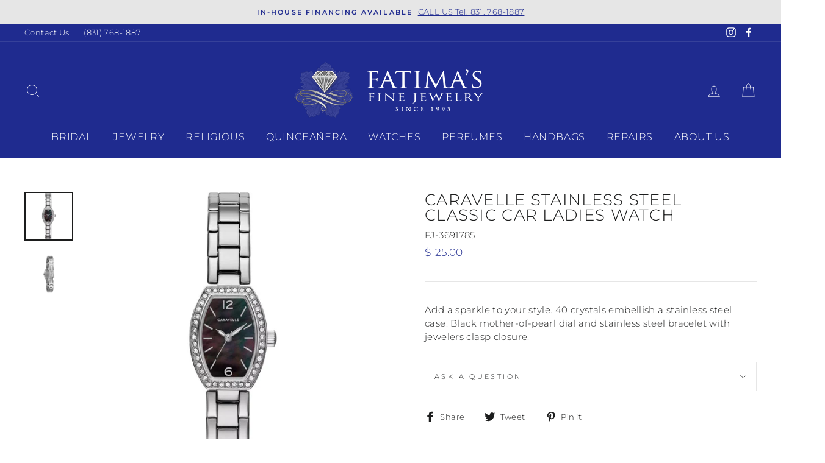

--- FILE ---
content_type: text/html; charset=utf-8
request_url: https://fatimasfinejewelry.com/products/caravelle-classic-dress-ladies-watch-stainless-steel-10
body_size: 24886
content:
<!doctype html>
<html class="no-js" lang="en">
<head><!-- Google Tag Manager -->
<script>(function(w,d,s,l,i){w[l]=w[l]||[];w[l].push({'gtm.start':
new Date().getTime(),event:'gtm.js'});var f=d.getElementsByTagName(s)[0],
j=d.createElement(s),dl=l!='dataLayer'?'&l='+l:'';j.async=true;j.src=
'https://www.googletagmanager.com/gtm.js?id='+i+dl;f.parentNode.insertBefore(j,f);
})(window,document,'script','dataLayer','GTM-N6ZKJC8');</script>
<!-- End Google Tag Manager -->
  <meta charset="utf-8">
  <meta http-equiv="X-UA-Compatible" content="IE=edge,chrome=1">
  <meta name="viewport" content="width=device-width,initial-scale=1">
  <meta name="theme-color" content="#1f2b8f">
  <link rel="canonical" href="https://fatimasfinejewelry.com/products/caravelle-classic-dress-ladies-watch-stainless-steel-10">
  <meta name="format-detection" content="telephone=no"><link rel="shortcut icon" href="//fatimasfinejewelry.com/cdn/shop/files/favicon_Fatimas-02_sapphireBlue_32x32.png?v=1667594065" type="image/png" />
  <title>Caravelle Stainless Steel Classic CAR Ladies Watch
&ndash; Fatima&#39;s Fine Jewelry
</title><meta name="description" content="Add a sparkle to your style. 40 crystals embellish a stainless steel case. Black mother-of-pearl dial and stainless steel bracelet with jewelers clasp closure."><meta property="og:site_name" content="Fatima&#39;s Fine Jewelry">
  <meta property="og:url" content="https://fatimasfinejewelry.com/products/caravelle-classic-dress-ladies-watch-stainless-steel-10">
  <meta property="og:title" content="Caravelle Stainless Steel Classic CAR Ladies Watch">
  <meta property="og:type" content="product">
  <meta property="og:description" content="Add a sparkle to your style. 40 crystals embellish a stainless steel case. Black mother-of-pearl dial and stainless steel bracelet with jewelers clasp closure."><meta property="og:price:amount" content="125.00">
    <meta property="og:price:currency" content="USD"><meta property="og:image" content="http://fatimasfinejewelry.com/cdn/shop/files/43l20411_570bb1bb-d00b-4e1c-b8f5-751dc89eb7b7_1200x630.jpg?v=1713268552"><meta property="og:image" content="http://fatimasfinejewelry.com/cdn/shop/files/43l20412_78077c1e-62e9-4025-9105-7113422ff933_1200x630.jpg?v=1713268552">
  <meta property="og:image:secure_url" content="https://fatimasfinejewelry.com/cdn/shop/files/43l20411_570bb1bb-d00b-4e1c-b8f5-751dc89eb7b7_1200x630.jpg?v=1713268552"><meta property="og:image:secure_url" content="https://fatimasfinejewelry.com/cdn/shop/files/43l20412_78077c1e-62e9-4025-9105-7113422ff933_1200x630.jpg?v=1713268552">
  <meta name="twitter:site" content="@">
  <meta name="twitter:card" content="summary_large_image">
  <meta name="twitter:title" content="Caravelle Stainless Steel Classic CAR Ladies Watch">
  <meta name="twitter:description" content="Add a sparkle to your style. 40 crystals embellish a stainless steel case. Black mother-of-pearl dial and stainless steel bracelet with jewelers clasp closure.">


  <style data-shopify>
  @font-face {
  font-family: Montserrat;
  font-weight: 300;
  font-style: normal;
  src: url("//fatimasfinejewelry.com/cdn/fonts/montserrat/montserrat_n3.29e699231893fd243e1620595067294bb067ba2a.woff2") format("woff2"),
       url("//fatimasfinejewelry.com/cdn/fonts/montserrat/montserrat_n3.64ed56f012a53c08a49d49bd7e0c8d2f46119150.woff") format("woff");
}

  @font-face {
  font-family: Montserrat;
  font-weight: 300;
  font-style: normal;
  src: url("//fatimasfinejewelry.com/cdn/fonts/montserrat/montserrat_n3.29e699231893fd243e1620595067294bb067ba2a.woff2") format("woff2"),
       url("//fatimasfinejewelry.com/cdn/fonts/montserrat/montserrat_n3.64ed56f012a53c08a49d49bd7e0c8d2f46119150.woff") format("woff");
}


  @font-face {
  font-family: Montserrat;
  font-weight: 600;
  font-style: normal;
  src: url("//fatimasfinejewelry.com/cdn/fonts/montserrat/montserrat_n6.1326b3e84230700ef15b3a29fb520639977513e0.woff2") format("woff2"),
       url("//fatimasfinejewelry.com/cdn/fonts/montserrat/montserrat_n6.652f051080eb14192330daceed8cd53dfdc5ead9.woff") format("woff");
}

  @font-face {
  font-family: Montserrat;
  font-weight: 300;
  font-style: italic;
  src: url("//fatimasfinejewelry.com/cdn/fonts/montserrat/montserrat_i3.9cfee8ab0b9b229ed9a7652dff7d786e45a01df2.woff2") format("woff2"),
       url("//fatimasfinejewelry.com/cdn/fonts/montserrat/montserrat_i3.68df04ba4494b4612ed6f9bf46b6c06246fa2fa4.woff") format("woff");
}

  @font-face {
  font-family: Montserrat;
  font-weight: 600;
  font-style: italic;
  src: url("//fatimasfinejewelry.com/cdn/fonts/montserrat/montserrat_i6.e90155dd2f004112a61c0322d66d1f59dadfa84b.woff2") format("woff2"),
       url("//fatimasfinejewelry.com/cdn/fonts/montserrat/montserrat_i6.41470518d8e9d7f1bcdd29a447c2397e5393943f.woff") format("woff");
}

</style>

   <link href="//fatimasfinejewelry.com/cdn/shop/t/2/assets/theme.scss.css?v=88092814423273552051713458459" rel="stylesheet" type="text/css" media="all" />
  <style data-shopify>
    .collection-item__title {
      font-size: 12.8px;
    }

    @media screen and (min-width: 769px) {
      .collection-item__title {
        font-size: 16px;
      }
    }
  </style>

  <script>
    document.documentElement.className = document.documentElement.className.replace('no-js', 'js');

    window.theme = window.theme || {};
    theme.strings = {
      addToCart: "Add to cart",
      soldOut: "Sold Out",
      unavailable: "Unavailable",
      stockLabel: "Only [count] items in stock!",
      willNotShipUntil: "Will not ship until [date]",
      willBeInStockAfter: "Will be in stock after [date]",
      waitingForStock: "Inventory on the way",
      savePrice: "Save [saved_amount]",
      cartEmpty: "Your cart is currently empty.",
      cartTermsConfirmation: "You must agree with the terms and conditions of sales to check out"
    };
    theme.settings = {
      dynamicVariantsEnable: true,
      dynamicVariantType: "button",
      cartType: "drawer",
      currenciesEnabled: false,
      nativeMultiCurrency: 107 > 1 ? true : false,
      moneyFormat: "${{amount}}",
      saveType: "dollar",
      recentlyViewedEnabled: false,
      predictiveSearch: true,
      predictiveSearchType: "product",
      inventoryThreshold: 10,
      quickView: true,
      themeName: 'fatimasjewelry',
      themeVersion: "2.5.3"
    };
  </script>

  <script>window.performance && window.performance.mark && window.performance.mark('shopify.content_for_header.start');</script><meta name="google-site-verification" content="tlqt7W0S6KJcoMHcJys9YzwsboES9sCUgvDHeYqjYgo">
<meta id="shopify-digital-wallet" name="shopify-digital-wallet" content="/56972017835/digital_wallets/dialog">
<meta name="shopify-checkout-api-token" content="e9912dec753abb222bc0a23f2fa78498">
<link rel="alternate" type="application/json+oembed" href="https://fatimasfinejewelry.com/products/caravelle-classic-dress-ladies-watch-stainless-steel-10.oembed">
<script async="async" src="/checkouts/internal/preloads.js?locale=en-US"></script>
<link rel="preconnect" href="https://shop.app" crossorigin="anonymous">
<script async="async" src="https://shop.app/checkouts/internal/preloads.js?locale=en-US&shop_id=56972017835" crossorigin="anonymous"></script>
<script id="apple-pay-shop-capabilities" type="application/json">{"shopId":56972017835,"countryCode":"US","currencyCode":"USD","merchantCapabilities":["supports3DS"],"merchantId":"gid:\/\/shopify\/Shop\/56972017835","merchantName":"Fatima's Fine Jewelry","requiredBillingContactFields":["postalAddress","email"],"requiredShippingContactFields":["postalAddress","email"],"shippingType":"shipping","supportedNetworks":["visa","masterCard","amex","discover","elo","jcb"],"total":{"type":"pending","label":"Fatima's Fine Jewelry","amount":"1.00"},"shopifyPaymentsEnabled":true,"supportsSubscriptions":true}</script>
<script id="shopify-features" type="application/json">{"accessToken":"e9912dec753abb222bc0a23f2fa78498","betas":["rich-media-storefront-analytics"],"domain":"fatimasfinejewelry.com","predictiveSearch":true,"shopId":56972017835,"locale":"en"}</script>
<script>var Shopify = Shopify || {};
Shopify.shop = "fatimasjewelry.myshopify.com";
Shopify.locale = "en";
Shopify.currency = {"active":"USD","rate":"1.0"};
Shopify.country = "US";
Shopify.theme = {"name":"Gemfind silver theme","id":122921779371,"schema_name":"fatimasjewelry","schema_version":"2.5.3","theme_store_id":null,"role":"main"};
Shopify.theme.handle = "null";
Shopify.theme.style = {"id":null,"handle":null};
Shopify.cdnHost = "fatimasfinejewelry.com/cdn";
Shopify.routes = Shopify.routes || {};
Shopify.routes.root = "/";</script>
<script type="module">!function(o){(o.Shopify=o.Shopify||{}).modules=!0}(window);</script>
<script>!function(o){function n(){var o=[];function n(){o.push(Array.prototype.slice.apply(arguments))}return n.q=o,n}var t=o.Shopify=o.Shopify||{};t.loadFeatures=n(),t.autoloadFeatures=n()}(window);</script>
<script>
  window.ShopifyPay = window.ShopifyPay || {};
  window.ShopifyPay.apiHost = "shop.app\/pay";
  window.ShopifyPay.redirectState = null;
</script>
<script id="shop-js-analytics" type="application/json">{"pageType":"product"}</script>
<script defer="defer" async type="module" src="//fatimasfinejewelry.com/cdn/shopifycloud/shop-js/modules/v2/client.init-shop-cart-sync_C5BV16lS.en.esm.js"></script>
<script defer="defer" async type="module" src="//fatimasfinejewelry.com/cdn/shopifycloud/shop-js/modules/v2/chunk.common_CygWptCX.esm.js"></script>
<script type="module">
  await import("//fatimasfinejewelry.com/cdn/shopifycloud/shop-js/modules/v2/client.init-shop-cart-sync_C5BV16lS.en.esm.js");
await import("//fatimasfinejewelry.com/cdn/shopifycloud/shop-js/modules/v2/chunk.common_CygWptCX.esm.js");

  window.Shopify.SignInWithShop?.initShopCartSync?.({"fedCMEnabled":true,"windoidEnabled":true});

</script>
<script>
  window.Shopify = window.Shopify || {};
  if (!window.Shopify.featureAssets) window.Shopify.featureAssets = {};
  window.Shopify.featureAssets['shop-js'] = {"shop-cart-sync":["modules/v2/client.shop-cart-sync_ZFArdW7E.en.esm.js","modules/v2/chunk.common_CygWptCX.esm.js"],"init-fed-cm":["modules/v2/client.init-fed-cm_CmiC4vf6.en.esm.js","modules/v2/chunk.common_CygWptCX.esm.js"],"shop-button":["modules/v2/client.shop-button_tlx5R9nI.en.esm.js","modules/v2/chunk.common_CygWptCX.esm.js"],"shop-cash-offers":["modules/v2/client.shop-cash-offers_DOA2yAJr.en.esm.js","modules/v2/chunk.common_CygWptCX.esm.js","modules/v2/chunk.modal_D71HUcav.esm.js"],"init-windoid":["modules/v2/client.init-windoid_sURxWdc1.en.esm.js","modules/v2/chunk.common_CygWptCX.esm.js"],"shop-toast-manager":["modules/v2/client.shop-toast-manager_ClPi3nE9.en.esm.js","modules/v2/chunk.common_CygWptCX.esm.js"],"init-shop-email-lookup-coordinator":["modules/v2/client.init-shop-email-lookup-coordinator_B8hsDcYM.en.esm.js","modules/v2/chunk.common_CygWptCX.esm.js"],"init-shop-cart-sync":["modules/v2/client.init-shop-cart-sync_C5BV16lS.en.esm.js","modules/v2/chunk.common_CygWptCX.esm.js"],"avatar":["modules/v2/client.avatar_BTnouDA3.en.esm.js"],"pay-button":["modules/v2/client.pay-button_FdsNuTd3.en.esm.js","modules/v2/chunk.common_CygWptCX.esm.js"],"init-customer-accounts":["modules/v2/client.init-customer-accounts_DxDtT_ad.en.esm.js","modules/v2/client.shop-login-button_C5VAVYt1.en.esm.js","modules/v2/chunk.common_CygWptCX.esm.js","modules/v2/chunk.modal_D71HUcav.esm.js"],"init-shop-for-new-customer-accounts":["modules/v2/client.init-shop-for-new-customer-accounts_ChsxoAhi.en.esm.js","modules/v2/client.shop-login-button_C5VAVYt1.en.esm.js","modules/v2/chunk.common_CygWptCX.esm.js","modules/v2/chunk.modal_D71HUcav.esm.js"],"shop-login-button":["modules/v2/client.shop-login-button_C5VAVYt1.en.esm.js","modules/v2/chunk.common_CygWptCX.esm.js","modules/v2/chunk.modal_D71HUcav.esm.js"],"init-customer-accounts-sign-up":["modules/v2/client.init-customer-accounts-sign-up_CPSyQ0Tj.en.esm.js","modules/v2/client.shop-login-button_C5VAVYt1.en.esm.js","modules/v2/chunk.common_CygWptCX.esm.js","modules/v2/chunk.modal_D71HUcav.esm.js"],"shop-follow-button":["modules/v2/client.shop-follow-button_Cva4Ekp9.en.esm.js","modules/v2/chunk.common_CygWptCX.esm.js","modules/v2/chunk.modal_D71HUcav.esm.js"],"checkout-modal":["modules/v2/client.checkout-modal_BPM8l0SH.en.esm.js","modules/v2/chunk.common_CygWptCX.esm.js","modules/v2/chunk.modal_D71HUcav.esm.js"],"lead-capture":["modules/v2/client.lead-capture_Bi8yE_yS.en.esm.js","modules/v2/chunk.common_CygWptCX.esm.js","modules/v2/chunk.modal_D71HUcav.esm.js"],"shop-login":["modules/v2/client.shop-login_D6lNrXab.en.esm.js","modules/v2/chunk.common_CygWptCX.esm.js","modules/v2/chunk.modal_D71HUcav.esm.js"],"payment-terms":["modules/v2/client.payment-terms_CZxnsJam.en.esm.js","modules/v2/chunk.common_CygWptCX.esm.js","modules/v2/chunk.modal_D71HUcav.esm.js"]};
</script>
<script id="__st">var __st={"a":56972017835,"offset":-28800,"reqid":"8cdf797c-4dfa-4e33-a817-39a4516b5e36-1768733580","pageurl":"fatimasfinejewelry.com\/products\/caravelle-classic-dress-ladies-watch-stainless-steel-10","u":"62f1a885b300","p":"product","rtyp":"product","rid":7586289418411};</script>
<script>window.ShopifyPaypalV4VisibilityTracking = true;</script>
<script id="captcha-bootstrap">!function(){'use strict';const t='contact',e='account',n='new_comment',o=[[t,t],['blogs',n],['comments',n],[t,'customer']],c=[[e,'customer_login'],[e,'guest_login'],[e,'recover_customer_password'],[e,'create_customer']],r=t=>t.map((([t,e])=>`form[action*='/${t}']:not([data-nocaptcha='true']) input[name='form_type'][value='${e}']`)).join(','),a=t=>()=>t?[...document.querySelectorAll(t)].map((t=>t.form)):[];function s(){const t=[...o],e=r(t);return a(e)}const i='password',u='form_key',d=['recaptcha-v3-token','g-recaptcha-response','h-captcha-response',i],f=()=>{try{return window.sessionStorage}catch{return}},m='__shopify_v',_=t=>t.elements[u];function p(t,e,n=!1){try{const o=window.sessionStorage,c=JSON.parse(o.getItem(e)),{data:r}=function(t){const{data:e,action:n}=t;return t[m]||n?{data:e,action:n}:{data:t,action:n}}(c);for(const[e,n]of Object.entries(r))t.elements[e]&&(t.elements[e].value=n);n&&o.removeItem(e)}catch(o){console.error('form repopulation failed',{error:o})}}const l='form_type',E='cptcha';function T(t){t.dataset[E]=!0}const w=window,h=w.document,L='Shopify',v='ce_forms',y='captcha';let A=!1;((t,e)=>{const n=(g='f06e6c50-85a8-45c8-87d0-21a2b65856fe',I='https://cdn.shopify.com/shopifycloud/storefront-forms-hcaptcha/ce_storefront_forms_captcha_hcaptcha.v1.5.2.iife.js',D={infoText:'Protected by hCaptcha',privacyText:'Privacy',termsText:'Terms'},(t,e,n)=>{const o=w[L][v],c=o.bindForm;if(c)return c(t,g,e,D).then(n);var r;o.q.push([[t,g,e,D],n]),r=I,A||(h.body.append(Object.assign(h.createElement('script'),{id:'captcha-provider',async:!0,src:r})),A=!0)});var g,I,D;w[L]=w[L]||{},w[L][v]=w[L][v]||{},w[L][v].q=[],w[L][y]=w[L][y]||{},w[L][y].protect=function(t,e){n(t,void 0,e),T(t)},Object.freeze(w[L][y]),function(t,e,n,w,h,L){const[v,y,A,g]=function(t,e,n){const i=e?o:[],u=t?c:[],d=[...i,...u],f=r(d),m=r(i),_=r(d.filter((([t,e])=>n.includes(e))));return[a(f),a(m),a(_),s()]}(w,h,L),I=t=>{const e=t.target;return e instanceof HTMLFormElement?e:e&&e.form},D=t=>v().includes(t);t.addEventListener('submit',(t=>{const e=I(t);if(!e)return;const n=D(e)&&!e.dataset.hcaptchaBound&&!e.dataset.recaptchaBound,o=_(e),c=g().includes(e)&&(!o||!o.value);(n||c)&&t.preventDefault(),c&&!n&&(function(t){try{if(!f())return;!function(t){const e=f();if(!e)return;const n=_(t);if(!n)return;const o=n.value;o&&e.removeItem(o)}(t);const e=Array.from(Array(32),(()=>Math.random().toString(36)[2])).join('');!function(t,e){_(t)||t.append(Object.assign(document.createElement('input'),{type:'hidden',name:u})),t.elements[u].value=e}(t,e),function(t,e){const n=f();if(!n)return;const o=[...t.querySelectorAll(`input[type='${i}']`)].map((({name:t})=>t)),c=[...d,...o],r={};for(const[a,s]of new FormData(t).entries())c.includes(a)||(r[a]=s);n.setItem(e,JSON.stringify({[m]:1,action:t.action,data:r}))}(t,e)}catch(e){console.error('failed to persist form',e)}}(e),e.submit())}));const S=(t,e)=>{t&&!t.dataset[E]&&(n(t,e.some((e=>e===t))),T(t))};for(const o of['focusin','change'])t.addEventListener(o,(t=>{const e=I(t);D(e)&&S(e,y())}));const B=e.get('form_key'),M=e.get(l),P=B&&M;t.addEventListener('DOMContentLoaded',(()=>{const t=y();if(P)for(const e of t)e.elements[l].value===M&&p(e,B);[...new Set([...A(),...v().filter((t=>'true'===t.dataset.shopifyCaptcha))])].forEach((e=>S(e,t)))}))}(h,new URLSearchParams(w.location.search),n,t,e,['guest_login'])})(!0,!0)}();</script>
<script integrity="sha256-4kQ18oKyAcykRKYeNunJcIwy7WH5gtpwJnB7kiuLZ1E=" data-source-attribution="shopify.loadfeatures" defer="defer" src="//fatimasfinejewelry.com/cdn/shopifycloud/storefront/assets/storefront/load_feature-a0a9edcb.js" crossorigin="anonymous"></script>
<script crossorigin="anonymous" defer="defer" src="//fatimasfinejewelry.com/cdn/shopifycloud/storefront/assets/shopify_pay/storefront-65b4c6d7.js?v=20250812"></script>
<script data-source-attribution="shopify.dynamic_checkout.dynamic.init">var Shopify=Shopify||{};Shopify.PaymentButton=Shopify.PaymentButton||{isStorefrontPortableWallets:!0,init:function(){window.Shopify.PaymentButton.init=function(){};var t=document.createElement("script");t.src="https://fatimasfinejewelry.com/cdn/shopifycloud/portable-wallets/latest/portable-wallets.en.js",t.type="module",document.head.appendChild(t)}};
</script>
<script data-source-attribution="shopify.dynamic_checkout.buyer_consent">
  function portableWalletsHideBuyerConsent(e){var t=document.getElementById("shopify-buyer-consent"),n=document.getElementById("shopify-subscription-policy-button");t&&n&&(t.classList.add("hidden"),t.setAttribute("aria-hidden","true"),n.removeEventListener("click",e))}function portableWalletsShowBuyerConsent(e){var t=document.getElementById("shopify-buyer-consent"),n=document.getElementById("shopify-subscription-policy-button");t&&n&&(t.classList.remove("hidden"),t.removeAttribute("aria-hidden"),n.addEventListener("click",e))}window.Shopify?.PaymentButton&&(window.Shopify.PaymentButton.hideBuyerConsent=portableWalletsHideBuyerConsent,window.Shopify.PaymentButton.showBuyerConsent=portableWalletsShowBuyerConsent);
</script>
<script data-source-attribution="shopify.dynamic_checkout.cart.bootstrap">document.addEventListener("DOMContentLoaded",(function(){function t(){return document.querySelector("shopify-accelerated-checkout-cart, shopify-accelerated-checkout")}if(t())Shopify.PaymentButton.init();else{new MutationObserver((function(e,n){t()&&(Shopify.PaymentButton.init(),n.disconnect())})).observe(document.body,{childList:!0,subtree:!0})}}));
</script>
<link id="shopify-accelerated-checkout-styles" rel="stylesheet" media="screen" href="https://fatimasfinejewelry.com/cdn/shopifycloud/portable-wallets/latest/accelerated-checkout-backwards-compat.css" crossorigin="anonymous">
<style id="shopify-accelerated-checkout-cart">
        #shopify-buyer-consent {
  margin-top: 1em;
  display: inline-block;
  width: 100%;
}

#shopify-buyer-consent.hidden {
  display: none;
}

#shopify-subscription-policy-button {
  background: none;
  border: none;
  padding: 0;
  text-decoration: underline;
  font-size: inherit;
  cursor: pointer;
}

#shopify-subscription-policy-button::before {
  box-shadow: none;
}

      </style>

<script>window.performance && window.performance.mark && window.performance.mark('shopify.content_for_header.end');</script>

  <script src="//fatimasfinejewelry.com/cdn/shop/t/2/assets/vendor-scripts-v5.js" ></script>

  

  <script src="//fatimasfinejewelry.com/cdn/shop/t/2/assets/theme.js?v=88503762312674453061677717469" ></script>
  <script src="https://code.jquery.com/jquery-1.12.4.js"></script><!-- "snippets/pagefly-header.liquid" was not rendered, the associated app was uninstalled -->
 <link href="https://monorail-edge.shopifysvc.com" rel="dns-prefetch">
<script>(function(){if ("sendBeacon" in navigator && "performance" in window) {try {var session_token_from_headers = performance.getEntriesByType('navigation')[0].serverTiming.find(x => x.name == '_s').description;} catch {var session_token_from_headers = undefined;}var session_cookie_matches = document.cookie.match(/_shopify_s=([^;]*)/);var session_token_from_cookie = session_cookie_matches && session_cookie_matches.length === 2 ? session_cookie_matches[1] : "";var session_token = session_token_from_headers || session_token_from_cookie || "";function handle_abandonment_event(e) {var entries = performance.getEntries().filter(function(entry) {return /monorail-edge.shopifysvc.com/.test(entry.name);});if (!window.abandonment_tracked && entries.length === 0) {window.abandonment_tracked = true;var currentMs = Date.now();var navigation_start = performance.timing.navigationStart;var payload = {shop_id: 56972017835,url: window.location.href,navigation_start,duration: currentMs - navigation_start,session_token,page_type: "product"};window.navigator.sendBeacon("https://monorail-edge.shopifysvc.com/v1/produce", JSON.stringify({schema_id: "online_store_buyer_site_abandonment/1.1",payload: payload,metadata: {event_created_at_ms: currentMs,event_sent_at_ms: currentMs}}));}}window.addEventListener('pagehide', handle_abandonment_event);}}());</script>
<script id="web-pixels-manager-setup">(function e(e,d,r,n,o){if(void 0===o&&(o={}),!Boolean(null===(a=null===(i=window.Shopify)||void 0===i?void 0:i.analytics)||void 0===a?void 0:a.replayQueue)){var i,a;window.Shopify=window.Shopify||{};var t=window.Shopify;t.analytics=t.analytics||{};var s=t.analytics;s.replayQueue=[],s.publish=function(e,d,r){return s.replayQueue.push([e,d,r]),!0};try{self.performance.mark("wpm:start")}catch(e){}var l=function(){var e={modern:/Edge?\/(1{2}[4-9]|1[2-9]\d|[2-9]\d{2}|\d{4,})\.\d+(\.\d+|)|Firefox\/(1{2}[4-9]|1[2-9]\d|[2-9]\d{2}|\d{4,})\.\d+(\.\d+|)|Chrom(ium|e)\/(9{2}|\d{3,})\.\d+(\.\d+|)|(Maci|X1{2}).+ Version\/(15\.\d+|(1[6-9]|[2-9]\d|\d{3,})\.\d+)([,.]\d+|)( \(\w+\)|)( Mobile\/\w+|) Safari\/|Chrome.+OPR\/(9{2}|\d{3,})\.\d+\.\d+|(CPU[ +]OS|iPhone[ +]OS|CPU[ +]iPhone|CPU IPhone OS|CPU iPad OS)[ +]+(15[._]\d+|(1[6-9]|[2-9]\d|\d{3,})[._]\d+)([._]\d+|)|Android:?[ /-](13[3-9]|1[4-9]\d|[2-9]\d{2}|\d{4,})(\.\d+|)(\.\d+|)|Android.+Firefox\/(13[5-9]|1[4-9]\d|[2-9]\d{2}|\d{4,})\.\d+(\.\d+|)|Android.+Chrom(ium|e)\/(13[3-9]|1[4-9]\d|[2-9]\d{2}|\d{4,})\.\d+(\.\d+|)|SamsungBrowser\/([2-9]\d|\d{3,})\.\d+/,legacy:/Edge?\/(1[6-9]|[2-9]\d|\d{3,})\.\d+(\.\d+|)|Firefox\/(5[4-9]|[6-9]\d|\d{3,})\.\d+(\.\d+|)|Chrom(ium|e)\/(5[1-9]|[6-9]\d|\d{3,})\.\d+(\.\d+|)([\d.]+$|.*Safari\/(?![\d.]+ Edge\/[\d.]+$))|(Maci|X1{2}).+ Version\/(10\.\d+|(1[1-9]|[2-9]\d|\d{3,})\.\d+)([,.]\d+|)( \(\w+\)|)( Mobile\/\w+|) Safari\/|Chrome.+OPR\/(3[89]|[4-9]\d|\d{3,})\.\d+\.\d+|(CPU[ +]OS|iPhone[ +]OS|CPU[ +]iPhone|CPU IPhone OS|CPU iPad OS)[ +]+(10[._]\d+|(1[1-9]|[2-9]\d|\d{3,})[._]\d+)([._]\d+|)|Android:?[ /-](13[3-9]|1[4-9]\d|[2-9]\d{2}|\d{4,})(\.\d+|)(\.\d+|)|Mobile Safari.+OPR\/([89]\d|\d{3,})\.\d+\.\d+|Android.+Firefox\/(13[5-9]|1[4-9]\d|[2-9]\d{2}|\d{4,})\.\d+(\.\d+|)|Android.+Chrom(ium|e)\/(13[3-9]|1[4-9]\d|[2-9]\d{2}|\d{4,})\.\d+(\.\d+|)|Android.+(UC? ?Browser|UCWEB|U3)[ /]?(15\.([5-9]|\d{2,})|(1[6-9]|[2-9]\d|\d{3,})\.\d+)\.\d+|SamsungBrowser\/(5\.\d+|([6-9]|\d{2,})\.\d+)|Android.+MQ{2}Browser\/(14(\.(9|\d{2,})|)|(1[5-9]|[2-9]\d|\d{3,})(\.\d+|))(\.\d+|)|K[Aa][Ii]OS\/(3\.\d+|([4-9]|\d{2,})\.\d+)(\.\d+|)/},d=e.modern,r=e.legacy,n=navigator.userAgent;return n.match(d)?"modern":n.match(r)?"legacy":"unknown"}(),u="modern"===l?"modern":"legacy",c=(null!=n?n:{modern:"",legacy:""})[u],f=function(e){return[e.baseUrl,"/wpm","/b",e.hashVersion,"modern"===e.buildTarget?"m":"l",".js"].join("")}({baseUrl:d,hashVersion:r,buildTarget:u}),m=function(e){var d=e.version,r=e.bundleTarget,n=e.surface,o=e.pageUrl,i=e.monorailEndpoint;return{emit:function(e){var a=e.status,t=e.errorMsg,s=(new Date).getTime(),l=JSON.stringify({metadata:{event_sent_at_ms:s},events:[{schema_id:"web_pixels_manager_load/3.1",payload:{version:d,bundle_target:r,page_url:o,status:a,surface:n,error_msg:t},metadata:{event_created_at_ms:s}}]});if(!i)return console&&console.warn&&console.warn("[Web Pixels Manager] No Monorail endpoint provided, skipping logging."),!1;try{return self.navigator.sendBeacon.bind(self.navigator)(i,l)}catch(e){}var u=new XMLHttpRequest;try{return u.open("POST",i,!0),u.setRequestHeader("Content-Type","text/plain"),u.send(l),!0}catch(e){return console&&console.warn&&console.warn("[Web Pixels Manager] Got an unhandled error while logging to Monorail."),!1}}}}({version:r,bundleTarget:l,surface:e.surface,pageUrl:self.location.href,monorailEndpoint:e.monorailEndpoint});try{o.browserTarget=l,function(e){var d=e.src,r=e.async,n=void 0===r||r,o=e.onload,i=e.onerror,a=e.sri,t=e.scriptDataAttributes,s=void 0===t?{}:t,l=document.createElement("script"),u=document.querySelector("head"),c=document.querySelector("body");if(l.async=n,l.src=d,a&&(l.integrity=a,l.crossOrigin="anonymous"),s)for(var f in s)if(Object.prototype.hasOwnProperty.call(s,f))try{l.dataset[f]=s[f]}catch(e){}if(o&&l.addEventListener("load",o),i&&l.addEventListener("error",i),u)u.appendChild(l);else{if(!c)throw new Error("Did not find a head or body element to append the script");c.appendChild(l)}}({src:f,async:!0,onload:function(){if(!function(){var e,d;return Boolean(null===(d=null===(e=window.Shopify)||void 0===e?void 0:e.analytics)||void 0===d?void 0:d.initialized)}()){var d=window.webPixelsManager.init(e)||void 0;if(d){var r=window.Shopify.analytics;r.replayQueue.forEach((function(e){var r=e[0],n=e[1],o=e[2];d.publishCustomEvent(r,n,o)})),r.replayQueue=[],r.publish=d.publishCustomEvent,r.visitor=d.visitor,r.initialized=!0}}},onerror:function(){return m.emit({status:"failed",errorMsg:"".concat(f," has failed to load")})},sri:function(e){var d=/^sha384-[A-Za-z0-9+/=]+$/;return"string"==typeof e&&d.test(e)}(c)?c:"",scriptDataAttributes:o}),m.emit({status:"loading"})}catch(e){m.emit({status:"failed",errorMsg:(null==e?void 0:e.message)||"Unknown error"})}}})({shopId: 56972017835,storefrontBaseUrl: "https://fatimasfinejewelry.com",extensionsBaseUrl: "https://extensions.shopifycdn.com/cdn/shopifycloud/web-pixels-manager",monorailEndpoint: "https://monorail-edge.shopifysvc.com/unstable/produce_batch",surface: "storefront-renderer",enabledBetaFlags: ["2dca8a86"],webPixelsConfigList: [{"id":"1542553771","configuration":"{\"config\":\"{\\\"google_tag_ids\\\":[\\\"G-RNZNLX77CX\\\",\\\"GT-MJMHKCP2\\\"],\\\"target_country\\\":\\\"ZZ\\\",\\\"gtag_events\\\":[{\\\"type\\\":\\\"search\\\",\\\"action_label\\\":\\\"G-RNZNLX77CX\\\"},{\\\"type\\\":\\\"begin_checkout\\\",\\\"action_label\\\":\\\"G-RNZNLX77CX\\\"},{\\\"type\\\":\\\"view_item\\\",\\\"action_label\\\":[\\\"G-RNZNLX77CX\\\",\\\"MC-7N3EHX0948\\\"]},{\\\"type\\\":\\\"purchase\\\",\\\"action_label\\\":[\\\"G-RNZNLX77CX\\\",\\\"MC-7N3EHX0948\\\"]},{\\\"type\\\":\\\"page_view\\\",\\\"action_label\\\":[\\\"G-RNZNLX77CX\\\",\\\"MC-7N3EHX0948\\\"]},{\\\"type\\\":\\\"add_payment_info\\\",\\\"action_label\\\":\\\"G-RNZNLX77CX\\\"},{\\\"type\\\":\\\"add_to_cart\\\",\\\"action_label\\\":\\\"G-RNZNLX77CX\\\"}],\\\"enable_monitoring_mode\\\":false}\"}","eventPayloadVersion":"v1","runtimeContext":"OPEN","scriptVersion":"b2a88bafab3e21179ed38636efcd8a93","type":"APP","apiClientId":1780363,"privacyPurposes":[],"dataSharingAdjustments":{"protectedCustomerApprovalScopes":["read_customer_address","read_customer_email","read_customer_name","read_customer_personal_data","read_customer_phone"]}},{"id":"shopify-app-pixel","configuration":"{}","eventPayloadVersion":"v1","runtimeContext":"STRICT","scriptVersion":"0450","apiClientId":"shopify-pixel","type":"APP","privacyPurposes":["ANALYTICS","MARKETING"]},{"id":"shopify-custom-pixel","eventPayloadVersion":"v1","runtimeContext":"LAX","scriptVersion":"0450","apiClientId":"shopify-pixel","type":"CUSTOM","privacyPurposes":["ANALYTICS","MARKETING"]}],isMerchantRequest: false,initData: {"shop":{"name":"Fatima's Fine Jewelry","paymentSettings":{"currencyCode":"USD"},"myshopifyDomain":"fatimasjewelry.myshopify.com","countryCode":"US","storefrontUrl":"https:\/\/fatimasfinejewelry.com"},"customer":null,"cart":null,"checkout":null,"productVariants":[{"price":{"amount":125.0,"currencyCode":"USD"},"product":{"title":"Caravelle Stainless Steel Classic CAR Ladies Watch","vendor":"Bulova","id":"7586289418411","untranslatedTitle":"Caravelle Stainless Steel Classic CAR Ladies Watch","url":"\/products\/caravelle-classic-dress-ladies-watch-stainless-steel-10","type":"Watches"},"id":"43836543467691","image":{"src":"\/\/fatimasfinejewelry.com\/cdn\/shop\/files\/43l20411_570bb1bb-d00b-4e1c-b8f5-751dc89eb7b7.jpg?v=1713268552"},"sku":"FJ-3691785","title":"Default Title","untranslatedTitle":"Default Title"}],"purchasingCompany":null},},"https://fatimasfinejewelry.com/cdn","fcfee988w5aeb613cpc8e4bc33m6693e112",{"modern":"","legacy":""},{"shopId":"56972017835","storefrontBaseUrl":"https:\/\/fatimasfinejewelry.com","extensionBaseUrl":"https:\/\/extensions.shopifycdn.com\/cdn\/shopifycloud\/web-pixels-manager","surface":"storefront-renderer","enabledBetaFlags":"[\"2dca8a86\"]","isMerchantRequest":"false","hashVersion":"fcfee988w5aeb613cpc8e4bc33m6693e112","publish":"custom","events":"[[\"page_viewed\",{}],[\"product_viewed\",{\"productVariant\":{\"price\":{\"amount\":125.0,\"currencyCode\":\"USD\"},\"product\":{\"title\":\"Caravelle Stainless Steel Classic CAR Ladies Watch\",\"vendor\":\"Bulova\",\"id\":\"7586289418411\",\"untranslatedTitle\":\"Caravelle Stainless Steel Classic CAR Ladies Watch\",\"url\":\"\/products\/caravelle-classic-dress-ladies-watch-stainless-steel-10\",\"type\":\"Watches\"},\"id\":\"43836543467691\",\"image\":{\"src\":\"\/\/fatimasfinejewelry.com\/cdn\/shop\/files\/43l20411_570bb1bb-d00b-4e1c-b8f5-751dc89eb7b7.jpg?v=1713268552\"},\"sku\":\"FJ-3691785\",\"title\":\"Default Title\",\"untranslatedTitle\":\"Default Title\"}}]]"});</script><script>
  window.ShopifyAnalytics = window.ShopifyAnalytics || {};
  window.ShopifyAnalytics.meta = window.ShopifyAnalytics.meta || {};
  window.ShopifyAnalytics.meta.currency = 'USD';
  var meta = {"product":{"id":7586289418411,"gid":"gid:\/\/shopify\/Product\/7586289418411","vendor":"Bulova","type":"Watches","handle":"caravelle-classic-dress-ladies-watch-stainless-steel-10","variants":[{"id":43836543467691,"price":12500,"name":"Caravelle Stainless Steel Classic CAR Ladies Watch","public_title":null,"sku":"FJ-3691785"}],"remote":false},"page":{"pageType":"product","resourceType":"product","resourceId":7586289418411,"requestId":"8cdf797c-4dfa-4e33-a817-39a4516b5e36-1768733580"}};
  for (var attr in meta) {
    window.ShopifyAnalytics.meta[attr] = meta[attr];
  }
</script>
<script class="analytics">
  (function () {
    var customDocumentWrite = function(content) {
      var jquery = null;

      if (window.jQuery) {
        jquery = window.jQuery;
      } else if (window.Checkout && window.Checkout.$) {
        jquery = window.Checkout.$;
      }

      if (jquery) {
        jquery('body').append(content);
      }
    };

    var hasLoggedConversion = function(token) {
      if (token) {
        return document.cookie.indexOf('loggedConversion=' + token) !== -1;
      }
      return false;
    }

    var setCookieIfConversion = function(token) {
      if (token) {
        var twoMonthsFromNow = new Date(Date.now());
        twoMonthsFromNow.setMonth(twoMonthsFromNow.getMonth() + 2);

        document.cookie = 'loggedConversion=' + token + '; expires=' + twoMonthsFromNow;
      }
    }

    var trekkie = window.ShopifyAnalytics.lib = window.trekkie = window.trekkie || [];
    if (trekkie.integrations) {
      return;
    }
    trekkie.methods = [
      'identify',
      'page',
      'ready',
      'track',
      'trackForm',
      'trackLink'
    ];
    trekkie.factory = function(method) {
      return function() {
        var args = Array.prototype.slice.call(arguments);
        args.unshift(method);
        trekkie.push(args);
        return trekkie;
      };
    };
    for (var i = 0; i < trekkie.methods.length; i++) {
      var key = trekkie.methods[i];
      trekkie[key] = trekkie.factory(key);
    }
    trekkie.load = function(config) {
      trekkie.config = config || {};
      trekkie.config.initialDocumentCookie = document.cookie;
      var first = document.getElementsByTagName('script')[0];
      var script = document.createElement('script');
      script.type = 'text/javascript';
      script.onerror = function(e) {
        var scriptFallback = document.createElement('script');
        scriptFallback.type = 'text/javascript';
        scriptFallback.onerror = function(error) {
                var Monorail = {
      produce: function produce(monorailDomain, schemaId, payload) {
        var currentMs = new Date().getTime();
        var event = {
          schema_id: schemaId,
          payload: payload,
          metadata: {
            event_created_at_ms: currentMs,
            event_sent_at_ms: currentMs
          }
        };
        return Monorail.sendRequest("https://" + monorailDomain + "/v1/produce", JSON.stringify(event));
      },
      sendRequest: function sendRequest(endpointUrl, payload) {
        // Try the sendBeacon API
        if (window && window.navigator && typeof window.navigator.sendBeacon === 'function' && typeof window.Blob === 'function' && !Monorail.isIos12()) {
          var blobData = new window.Blob([payload], {
            type: 'text/plain'
          });

          if (window.navigator.sendBeacon(endpointUrl, blobData)) {
            return true;
          } // sendBeacon was not successful

        } // XHR beacon

        var xhr = new XMLHttpRequest();

        try {
          xhr.open('POST', endpointUrl);
          xhr.setRequestHeader('Content-Type', 'text/plain');
          xhr.send(payload);
        } catch (e) {
          console.log(e);
        }

        return false;
      },
      isIos12: function isIos12() {
        return window.navigator.userAgent.lastIndexOf('iPhone; CPU iPhone OS 12_') !== -1 || window.navigator.userAgent.lastIndexOf('iPad; CPU OS 12_') !== -1;
      }
    };
    Monorail.produce('monorail-edge.shopifysvc.com',
      'trekkie_storefront_load_errors/1.1',
      {shop_id: 56972017835,
      theme_id: 122921779371,
      app_name: "storefront",
      context_url: window.location.href,
      source_url: "//fatimasfinejewelry.com/cdn/s/trekkie.storefront.cd680fe47e6c39ca5d5df5f0a32d569bc48c0f27.min.js"});

        };
        scriptFallback.async = true;
        scriptFallback.src = '//fatimasfinejewelry.com/cdn/s/trekkie.storefront.cd680fe47e6c39ca5d5df5f0a32d569bc48c0f27.min.js';
        first.parentNode.insertBefore(scriptFallback, first);
      };
      script.async = true;
      script.src = '//fatimasfinejewelry.com/cdn/s/trekkie.storefront.cd680fe47e6c39ca5d5df5f0a32d569bc48c0f27.min.js';
      first.parentNode.insertBefore(script, first);
    };
    trekkie.load(
      {"Trekkie":{"appName":"storefront","development":false,"defaultAttributes":{"shopId":56972017835,"isMerchantRequest":null,"themeId":122921779371,"themeCityHash":"7576840663164327430","contentLanguage":"en","currency":"USD","eventMetadataId":"0e8084c9-2392-484a-b5af-a1e57237867d"},"isServerSideCookieWritingEnabled":true,"monorailRegion":"shop_domain","enabledBetaFlags":["65f19447"]},"Session Attribution":{},"S2S":{"facebookCapiEnabled":false,"source":"trekkie-storefront-renderer","apiClientId":580111}}
    );

    var loaded = false;
    trekkie.ready(function() {
      if (loaded) return;
      loaded = true;

      window.ShopifyAnalytics.lib = window.trekkie;

      var originalDocumentWrite = document.write;
      document.write = customDocumentWrite;
      try { window.ShopifyAnalytics.merchantGoogleAnalytics.call(this); } catch(error) {};
      document.write = originalDocumentWrite;

      window.ShopifyAnalytics.lib.page(null,{"pageType":"product","resourceType":"product","resourceId":7586289418411,"requestId":"8cdf797c-4dfa-4e33-a817-39a4516b5e36-1768733580","shopifyEmitted":true});

      var match = window.location.pathname.match(/checkouts\/(.+)\/(thank_you|post_purchase)/)
      var token = match? match[1]: undefined;
      if (!hasLoggedConversion(token)) {
        setCookieIfConversion(token);
        window.ShopifyAnalytics.lib.track("Viewed Product",{"currency":"USD","variantId":43836543467691,"productId":7586289418411,"productGid":"gid:\/\/shopify\/Product\/7586289418411","name":"Caravelle Stainless Steel Classic CAR Ladies Watch","price":"125.00","sku":"FJ-3691785","brand":"Bulova","variant":null,"category":"Watches","nonInteraction":true,"remote":false},undefined,undefined,{"shopifyEmitted":true});
      window.ShopifyAnalytics.lib.track("monorail:\/\/trekkie_storefront_viewed_product\/1.1",{"currency":"USD","variantId":43836543467691,"productId":7586289418411,"productGid":"gid:\/\/shopify\/Product\/7586289418411","name":"Caravelle Stainless Steel Classic CAR Ladies Watch","price":"125.00","sku":"FJ-3691785","brand":"Bulova","variant":null,"category":"Watches","nonInteraction":true,"remote":false,"referer":"https:\/\/fatimasfinejewelry.com\/products\/caravelle-classic-dress-ladies-watch-stainless-steel-10"});
      }
    });


        var eventsListenerScript = document.createElement('script');
        eventsListenerScript.async = true;
        eventsListenerScript.src = "//fatimasfinejewelry.com/cdn/shopifycloud/storefront/assets/shop_events_listener-3da45d37.js";
        document.getElementsByTagName('head')[0].appendChild(eventsListenerScript);

})();</script>
<script
  defer
  src="https://fatimasfinejewelry.com/cdn/shopifycloud/perf-kit/shopify-perf-kit-3.0.4.min.js"
  data-application="storefront-renderer"
  data-shop-id="56972017835"
  data-render-region="gcp-us-central1"
  data-page-type="product"
  data-theme-instance-id="122921779371"
  data-theme-name="fatimasjewelry"
  data-theme-version="2.5.3"
  data-monorail-region="shop_domain"
  data-resource-timing-sampling-rate="10"
  data-shs="true"
  data-shs-beacon="true"
  data-shs-export-with-fetch="true"
  data-shs-logs-sample-rate="1"
  data-shs-beacon-endpoint="https://fatimasfinejewelry.com/api/collect"
></script>
</head> 

<body class="template-product" data-transitions="false"><!-- Google Tag Manager (noscript) -->
<noscript><iframe src="https://www.googletagmanager.com/ns.html?id=GTM-N6ZKJC8"
height="0" width="0" style="display:none;visibility:hidden"></iframe></noscript>
<!-- End Google Tag Manager (noscript) -->

  
  

  <a class="in-page-link visually-hidden skip-link" href="#MainContent">Skip to content</a>

  <div id="PageContainer" class="page-container">
    <div class="transition-body">

    <div id="shopify-section-header" class="shopify-section">




<div id="NavDrawer" class="drawer drawer--left">
  <div class="drawer__fixed-header drawer__fixed-header--full">
    <div class="drawer__header drawer__header--full appear-animation appear-delay-1">
      <div class="h2 drawer__title">
        

      </div>
      <div class="drawer__close">
        <button type="button" class="drawer__close-button js-drawer-close">
          <svg aria-hidden="true" focusable="false" role="presentation" class="icon icon-close" viewBox="0 0 64 64"><path d="M19 17.61l27.12 27.13m0-27.12L19 44.74"/></svg>
          <span class="icon__fallback-text">Close menu</span>
        </button>
      </div>
    </div>
  </div>
  <div class="drawer__inner">

    <ul class="mobile-nav mobile-nav--heading-style" role="navigation" aria-label="Primary">
      


        <li class="mobile-nav__item appear-animation appear-delay-2">
          
            <div class="mobile-nav__has-sublist">
              
                <a href="/collections/engagement-bridal"
                  class="mobile-nav__link mobile-nav__link--top-level"
                  id="Label-collections-engagement-bridal1"
                  >
                  Bridal
                </a>
                <div class="mobile-nav__toggle">
                  <button type="button"
                    aria-controls="Linklist-collections-engagement-bridal1"
                    
                    class="collapsible-trigger collapsible--auto-height ">
                    <span class="collapsible-trigger__icon collapsible-trigger__icon--open" role="presentation">
  <svg aria-hidden="true" focusable="false" role="presentation" class="icon icon--wide icon-chevron-down" viewBox="0 0 28 16"><path d="M1.57 1.59l12.76 12.77L27.1 1.59" stroke-width="2" stroke="#000" fill="none" fill-rule="evenodd"/></svg>
</span>

                  </button>
                </div>
              
            </div>
          

          
            <div id="Linklist-collections-engagement-bridal1"
              class="mobile-nav__sublist collapsible-content collapsible-content--all "
              aria-labelledby="Label-collections-engagement-bridal1"
              >
              <div class="collapsible-content__inner">
                <ul class="mobile-nav__sublist">
                  


                    <li class="mobile-nav__item">
                      <div class="mobile-nav__child-item">
                        
                          <a href="/collections/engagement-rings"
                            class="mobile-nav__link"
                            id="Sublabel-collections-engagement-rings1"
                            >
                            Engagement
                          </a>
                        
                        
                          <button type="button"
                            aria-controls="Sublinklist-collections-engagement-bridal1-collections-engagement-rings1"
                            class="collapsible-trigger ">
                            <span class="collapsible-trigger__icon collapsible-trigger__icon--circle collapsible-trigger__icon--open" role="presentation">
  <svg aria-hidden="true" focusable="false" role="presentation" class="icon icon--wide icon-chevron-down" viewBox="0 0 28 16"><path d="M1.57 1.59l12.76 12.77L27.1 1.59" stroke-width="2" stroke="#000" fill="none" fill-rule="evenodd"/></svg>
</span>

                          </button>
                        
                      </div>

                      
                        <div
                          id="Sublinklist-collections-engagement-bridal1-collections-engagement-rings1"
                          aria-labelledby="Sublabel-collections-engagement-rings1"
                          class="mobile-nav__sublist collapsible-content collapsible-content--all "
                          >
                          <div class="collapsible-content__inner">
                            <ul class="mobile-nav__grandchildlist">
                              
                                <li class="mobile-nav__item">
                                  <a href="/collections/engagement-rings" class="mobile-nav__link" >
                                    Engagement Rings
                                  </a>
                                </li>
                              
                            </ul>
                          </div>
                        </div>
                      
                    </li>
                  


                    <li class="mobile-nav__item">
                      <div class="mobile-nav__child-item">
                        
                          <a href="/collections/wedding-bands"
                            class="mobile-nav__link"
                            id="Sublabel-collections-wedding-bands2"
                            >
                            Wedding 
                          </a>
                        
                        
                          <button type="button"
                            aria-controls="Sublinklist-collections-engagement-bridal1-collections-wedding-bands2"
                            class="collapsible-trigger ">
                            <span class="collapsible-trigger__icon collapsible-trigger__icon--circle collapsible-trigger__icon--open" role="presentation">
  <svg aria-hidden="true" focusable="false" role="presentation" class="icon icon--wide icon-chevron-down" viewBox="0 0 28 16"><path d="M1.57 1.59l12.76 12.77L27.1 1.59" stroke-width="2" stroke="#000" fill="none" fill-rule="evenodd"/></svg>
</span>

                          </button>
                        
                      </div>

                      
                        <div
                          id="Sublinklist-collections-engagement-bridal1-collections-wedding-bands2"
                          aria-labelledby="Sublabel-collections-wedding-bands2"
                          class="mobile-nav__sublist collapsible-content collapsible-content--all "
                          >
                          <div class="collapsible-content__inner">
                            <ul class="mobile-nav__grandchildlist">
                              
                                <li class="mobile-nav__item">
                                  <a href="/collections/wedding-sets" class="mobile-nav__link" >
                                    Wedding Sets
                                  </a>
                                </li>
                              
                                <li class="mobile-nav__item">
                                  <a href="/collections/wedding-trios" class="mobile-nav__link" >
                                    Wedding Trios
                                  </a>
                                </li>
                              
                                <li class="mobile-nav__item">
                                  <a href="/collections/ladies-bands" class="mobile-nav__link" >
                                    Ladies Bands
                                  </a>
                                </li>
                              
                                <li class="mobile-nav__item">
                                  <a href="/collections/mens-bands" class="mobile-nav__link" >
                                    Men's Bands
                                  </a>
                                </li>
                              
                            </ul>
                          </div>
                        </div>
                      
                    </li>
                  


                    <li class="mobile-nav__item">
                      <div class="mobile-nav__child-item">
                        
                          <a href="/collections/diamond-jewelry"
                            class="mobile-nav__link"
                            id="Sublabel-collections-diamond-jewelry3"
                            >
                            Diamonds
                          </a>
                        
                        
                          <button type="button"
                            aria-controls="Sublinklist-collections-engagement-bridal1-collections-diamond-jewelry3"
                            class="collapsible-trigger ">
                            <span class="collapsible-trigger__icon collapsible-trigger__icon--circle collapsible-trigger__icon--open" role="presentation">
  <svg aria-hidden="true" focusable="false" role="presentation" class="icon icon--wide icon-chevron-down" viewBox="0 0 28 16"><path d="M1.57 1.59l12.76 12.77L27.1 1.59" stroke-width="2" stroke="#000" fill="none" fill-rule="evenodd"/></svg>
</span>

                          </button>
                        
                      </div>

                      
                        <div
                          id="Sublinklist-collections-engagement-bridal1-collections-diamond-jewelry3"
                          aria-labelledby="Sublabel-collections-diamond-jewelry3"
                          class="mobile-nav__sublist collapsible-content collapsible-content--all "
                          >
                          <div class="collapsible-content__inner">
                            <ul class="mobile-nav__grandchildlist">
                              
                                <li class="mobile-nav__item">
                                  <a href="/collections/diamond-jewelry" class="mobile-nav__link" >
                                    Women 
                                  </a>
                                </li>
                              
                                <li class="mobile-nav__item">
                                  <a href="/collections/mens-bands" class="mobile-nav__link" >
                                    Men 
                                  </a>
                                </li>
                              
                                <li class="mobile-nav__item">
                                  <a href="/pages/diamond-education" class="mobile-nav__link" >
                                    Diamond Education
                                  </a>
                                </li>
                              
                            </ul>
                          </div>
                        </div>
                      
                    </li>
                  
                </ul>
              </div>
            </div>
          
        </li>
      


        <li class="mobile-nav__item appear-animation appear-delay-3">
          
            <div class="mobile-nav__has-sublist">
              
                <a href="/collections/jewelry-all"
                  class="mobile-nav__link mobile-nav__link--top-level"
                  id="Label-collections-jewelry-all2"
                  >
                  Jewelry
                </a>
                <div class="mobile-nav__toggle">
                  <button type="button"
                    aria-controls="Linklist-collections-jewelry-all2"
                    
                    class="collapsible-trigger collapsible--auto-height ">
                    <span class="collapsible-trigger__icon collapsible-trigger__icon--open" role="presentation">
  <svg aria-hidden="true" focusable="false" role="presentation" class="icon icon--wide icon-chevron-down" viewBox="0 0 28 16"><path d="M1.57 1.59l12.76 12.77L27.1 1.59" stroke-width="2" stroke="#000" fill="none" fill-rule="evenodd"/></svg>
</span>

                  </button>
                </div>
              
            </div>
          

          
            <div id="Linklist-collections-jewelry-all2"
              class="mobile-nav__sublist collapsible-content collapsible-content--all "
              aria-labelledby="Label-collections-jewelry-all2"
              >
              <div class="collapsible-content__inner">
                <ul class="mobile-nav__sublist">
                  


                    <li class="mobile-nav__item">
                      <div class="mobile-nav__child-item">
                        
                          <a href="/collections/womens-jewelry"
                            class="mobile-nav__link"
                            id="Sublabel-collections-womens-jewelry1"
                            >
                            Women&#39;s Jewelry
                          </a>
                        
                        
                          <button type="button"
                            aria-controls="Sublinklist-collections-jewelry-all2-collections-womens-jewelry1"
                            class="collapsible-trigger ">
                            <span class="collapsible-trigger__icon collapsible-trigger__icon--circle collapsible-trigger__icon--open" role="presentation">
  <svg aria-hidden="true" focusable="false" role="presentation" class="icon icon--wide icon-chevron-down" viewBox="0 0 28 16"><path d="M1.57 1.59l12.76 12.77L27.1 1.59" stroke-width="2" stroke="#000" fill="none" fill-rule="evenodd"/></svg>
</span>

                          </button>
                        
                      </div>

                      
                        <div
                          id="Sublinklist-collections-jewelry-all2-collections-womens-jewelry1"
                          aria-labelledby="Sublabel-collections-womens-jewelry1"
                          class="mobile-nav__sublist collapsible-content collapsible-content--all "
                          >
                          <div class="collapsible-content__inner">
                            <ul class="mobile-nav__grandchildlist">
                              
                                <li class="mobile-nav__item">
                                  <a href="/collections/womens-chains" class="mobile-nav__link" >
                                    Chains
                                  </a>
                                </li>
                              
                                <li class="mobile-nav__item">
                                  <a href="/collections/womens-bracelets" class="mobile-nav__link" >
                                    Bracelets
                                  </a>
                                </li>
                              
                                <li class="mobile-nav__item">
                                  <a href="/collections/womens-pendants" class="mobile-nav__link" >
                                    Pendants
                                  </a>
                                </li>
                              
                                <li class="mobile-nav__item">
                                  <a href="/collections/womens-fashion-rings" class="mobile-nav__link" >
                                    Rings
                                  </a>
                                </li>
                              
                                <li class="mobile-nav__item">
                                  <a href="/collections/womens-earrings" class="mobile-nav__link" >
                                    Earrings
                                  </a>
                                </li>
                              
                                <li class="mobile-nav__item">
                                  <a href="/collections/womens-necklaces" class="mobile-nav__link" >
                                    Necklaces
                                  </a>
                                </li>
                              
                            </ul>
                          </div>
                        </div>
                      
                    </li>
                  


                    <li class="mobile-nav__item">
                      <div class="mobile-nav__child-item">
                        
                          <a href="/collections/mens-jewelry"
                            class="mobile-nav__link"
                            id="Sublabel-collections-mens-jewelry2"
                            >
                            Men&#39;s Jewelry
                          </a>
                        
                        
                          <button type="button"
                            aria-controls="Sublinklist-collections-jewelry-all2-collections-mens-jewelry2"
                            class="collapsible-trigger ">
                            <span class="collapsible-trigger__icon collapsible-trigger__icon--circle collapsible-trigger__icon--open" role="presentation">
  <svg aria-hidden="true" focusable="false" role="presentation" class="icon icon--wide icon-chevron-down" viewBox="0 0 28 16"><path d="M1.57 1.59l12.76 12.77L27.1 1.59" stroke-width="2" stroke="#000" fill="none" fill-rule="evenodd"/></svg>
</span>

                          </button>
                        
                      </div>

                      
                        <div
                          id="Sublinklist-collections-jewelry-all2-collections-mens-jewelry2"
                          aria-labelledby="Sublabel-collections-mens-jewelry2"
                          class="mobile-nav__sublist collapsible-content collapsible-content--all "
                          >
                          <div class="collapsible-content__inner">
                            <ul class="mobile-nav__grandchildlist">
                              
                                <li class="mobile-nav__item">
                                  <a href="/collections/mens-chains" class="mobile-nav__link" >
                                    Chains
                                  </a>
                                </li>
                              
                                <li class="mobile-nav__item">
                                  <a href="/collections/mens-bracelets" class="mobile-nav__link" >
                                    Bracelets
                                  </a>
                                </li>
                              
                                <li class="mobile-nav__item">
                                  <a href="/collections/mens-pendants" class="mobile-nav__link" >
                                    Pendants
                                  </a>
                                </li>
                              
                                <li class="mobile-nav__item">
                                  <a href="/collections/mens-fashion-rings" class="mobile-nav__link" >
                                    Rings
                                  </a>
                                </li>
                              
                            </ul>
                          </div>
                        </div>
                      
                    </li>
                  


                    <li class="mobile-nav__item">
                      <div class="mobile-nav__child-item">
                        
                          <a href="/collections/baby-childrens-jewelry"
                            class="mobile-nav__link"
                            id="Sublabel-collections-baby-childrens-jewelry3"
                            >
                            Baby &amp; Children&#39;s Jewelry
                          </a>
                        
                        
                          <button type="button"
                            aria-controls="Sublinklist-collections-jewelry-all2-collections-baby-childrens-jewelry3"
                            class="collapsible-trigger ">
                            <span class="collapsible-trigger__icon collapsible-trigger__icon--circle collapsible-trigger__icon--open" role="presentation">
  <svg aria-hidden="true" focusable="false" role="presentation" class="icon icon--wide icon-chevron-down" viewBox="0 0 28 16"><path d="M1.57 1.59l12.76 12.77L27.1 1.59" stroke-width="2" stroke="#000" fill="none" fill-rule="evenodd"/></svg>
</span>

                          </button>
                        
                      </div>

                      
                        <div
                          id="Sublinklist-collections-jewelry-all2-collections-baby-childrens-jewelry3"
                          aria-labelledby="Sublabel-collections-baby-childrens-jewelry3"
                          class="mobile-nav__sublist collapsible-content collapsible-content--all "
                          >
                          <div class="collapsible-content__inner">
                            <ul class="mobile-nav__grandchildlist">
                              
                                <li class="mobile-nav__item">
                                  <a href="/collections/baby-childrens-chains" class="mobile-nav__link" >
                                    Chains 
                                  </a>
                                </li>
                              
                                <li class="mobile-nav__item">
                                  <a href="/collections/baby-childrens-bracelets" class="mobile-nav__link" >
                                    Bracelets 
                                  </a>
                                </li>
                              
                                <li class="mobile-nav__item">
                                  <a href="/collections/baby-childrens-pendants" class="mobile-nav__link" >
                                    Pendants
                                  </a>
                                </li>
                              
                                <li class="mobile-nav__item">
                                  <a href="/collections/baby-childrens-rings" class="mobile-nav__link" >
                                    Rings
                                  </a>
                                </li>
                              
                                <li class="mobile-nav__item">
                                  <a href="/collections/baby-childrens-earrings" class="mobile-nav__link" >
                                    Earrings
                                  </a>
                                </li>
                              
                            </ul>
                          </div>
                        </div>
                      
                    </li>
                  


                    <li class="mobile-nav__item">
                      <div class="mobile-nav__child-item">
                        
                          <a href="/collections/sterling-silver-collection"
                            class="mobile-nav__link"
                            id="Sublabel-collections-sterling-silver-collection4"
                            >
                            Sterling Silver
                          </a>
                        
                        
                          <button type="button"
                            aria-controls="Sublinklist-collections-jewelry-all2-collections-sterling-silver-collection4"
                            class="collapsible-trigger ">
                            <span class="collapsible-trigger__icon collapsible-trigger__icon--circle collapsible-trigger__icon--open" role="presentation">
  <svg aria-hidden="true" focusable="false" role="presentation" class="icon icon--wide icon-chevron-down" viewBox="0 0 28 16"><path d="M1.57 1.59l12.76 12.77L27.1 1.59" stroke-width="2" stroke="#000" fill="none" fill-rule="evenodd"/></svg>
</span>

                          </button>
                        
                      </div>

                      
                        <div
                          id="Sublinklist-collections-jewelry-all2-collections-sterling-silver-collection4"
                          aria-labelledby="Sublabel-collections-sterling-silver-collection4"
                          class="mobile-nav__sublist collapsible-content collapsible-content--all "
                          >
                          <div class="collapsible-content__inner">
                            <ul class="mobile-nav__grandchildlist">
                              
                                <li class="mobile-nav__item">
                                  <a href="/collections/sterling-silver-chains" class="mobile-nav__link" >
                                    Chains 
                                  </a>
                                </li>
                              
                                <li class="mobile-nav__item">
                                  <a href="/collections/sterling-silver-bracelets" class="mobile-nav__link" >
                                    Bracelets
                                  </a>
                                </li>
                              
                                <li class="mobile-nav__item">
                                  <a href="/collections/sterling-silver-pendants" class="mobile-nav__link" >
                                    Pendants
                                  </a>
                                </li>
                              
                                <li class="mobile-nav__item">
                                  <a href="/collections/sterling-silver-rings" class="mobile-nav__link" >
                                    Rings
                                  </a>
                                </li>
                              
                                <li class="mobile-nav__item">
                                  <a href="/collections/sterling-silver-earrings" class="mobile-nav__link" >
                                    Earrings
                                  </a>
                                </li>
                              
                                <li class="mobile-nav__item">
                                  <a href="/collections/sterling-silver-necklaces" class="mobile-nav__link" >
                                    Necklaces
                                  </a>
                                </li>
                              
                            </ul>
                          </div>
                        </div>
                      
                    </li>
                  
                </ul>
              </div>
            </div>
          
        </li>
      


        <li class="mobile-nav__item appear-animation appear-delay-4">
          
            <div class="mobile-nav__has-sublist">
              
                <a href="/collections/religious-gifts"
                  class="mobile-nav__link mobile-nav__link--top-level"
                  id="Label-collections-religious-gifts3"
                  >
                  Religious 
                </a>
                <div class="mobile-nav__toggle">
                  <button type="button"
                    aria-controls="Linklist-collections-religious-gifts3"
                    
                    class="collapsible-trigger collapsible--auto-height ">
                    <span class="collapsible-trigger__icon collapsible-trigger__icon--open" role="presentation">
  <svg aria-hidden="true" focusable="false" role="presentation" class="icon icon--wide icon-chevron-down" viewBox="0 0 28 16"><path d="M1.57 1.59l12.76 12.77L27.1 1.59" stroke-width="2" stroke="#000" fill="none" fill-rule="evenodd"/></svg>
</span>

                  </button>
                </div>
              
            </div>
          

          
            <div id="Linklist-collections-religious-gifts3"
              class="mobile-nav__sublist collapsible-content collapsible-content--all "
              aria-labelledby="Label-collections-religious-gifts3"
              >
              <div class="collapsible-content__inner">
                <ul class="mobile-nav__sublist">
                  


                    <li class="mobile-nav__item">
                      <div class="mobile-nav__child-item">
                        
                          <a href="/collections/first-communion-1"
                            class="mobile-nav__link"
                            id="Sublabel-collections-first-communion-11"
                            >
                            First Communion 
                          </a>
                        
                        
                          <button type="button"
                            aria-controls="Sublinklist-collections-religious-gifts3-collections-first-communion-11"
                            class="collapsible-trigger ">
                            <span class="collapsible-trigger__icon collapsible-trigger__icon--circle collapsible-trigger__icon--open" role="presentation">
  <svg aria-hidden="true" focusable="false" role="presentation" class="icon icon--wide icon-chevron-down" viewBox="0 0 28 16"><path d="M1.57 1.59l12.76 12.77L27.1 1.59" stroke-width="2" stroke="#000" fill="none" fill-rule="evenodd"/></svg>
</span>

                          </button>
                        
                      </div>

                      
                        <div
                          id="Sublinklist-collections-religious-gifts3-collections-first-communion-11"
                          aria-labelledby="Sublabel-collections-first-communion-11"
                          class="mobile-nav__sublist collapsible-content collapsible-content--all "
                          >
                          <div class="collapsible-content__inner">
                            <ul class="mobile-nav__grandchildlist">
                              
                                <li class="mobile-nav__item">
                                  <a href="/collections/first-communion-chains" class="mobile-nav__link" >
                                    Chains
                                  </a>
                                </li>
                              
                                <li class="mobile-nav__item">
                                  <a href="/collections/first-communion-bracelets" class="mobile-nav__link" >
                                    Bracelets
                                  </a>
                                </li>
                              
                                <li class="mobile-nav__item">
                                  <a href="/collections/first-communion-pendants" class="mobile-nav__link" >
                                    Pendants
                                  </a>
                                </li>
                              
                            </ul>
                          </div>
                        </div>
                      
                    </li>
                  


                    <li class="mobile-nav__item">
                      <div class="mobile-nav__child-item">
                        
                          <a href="/collections/baptism"
                            class="mobile-nav__link"
                            id="Sublabel-collections-baptism2"
                            >
                            Baptism
                          </a>
                        
                        
                          <button type="button"
                            aria-controls="Sublinklist-collections-religious-gifts3-collections-baptism2"
                            class="collapsible-trigger ">
                            <span class="collapsible-trigger__icon collapsible-trigger__icon--circle collapsible-trigger__icon--open" role="presentation">
  <svg aria-hidden="true" focusable="false" role="presentation" class="icon icon--wide icon-chevron-down" viewBox="0 0 28 16"><path d="M1.57 1.59l12.76 12.77L27.1 1.59" stroke-width="2" stroke="#000" fill="none" fill-rule="evenodd"/></svg>
</span>

                          </button>
                        
                      </div>

                      
                        <div
                          id="Sublinklist-collections-religious-gifts3-collections-baptism2"
                          aria-labelledby="Sublabel-collections-baptism2"
                          class="mobile-nav__sublist collapsible-content collapsible-content--all "
                          >
                          <div class="collapsible-content__inner">
                            <ul class="mobile-nav__grandchildlist">
                              
                                <li class="mobile-nav__item">
                                  <a href="/collections/baptism-chains" class="mobile-nav__link" >
                                    Chains
                                  </a>
                                </li>
                              
                                <li class="mobile-nav__item">
                                  <a href="/collections/baptism-bracelets" class="mobile-nav__link" >
                                    Bracelets 
                                  </a>
                                </li>
                              
                                <li class="mobile-nav__item">
                                  <a href="/collections/baptism-pendants" class="mobile-nav__link" >
                                    Pendants
                                  </a>
                                </li>
                              
                            </ul>
                          </div>
                        </div>
                      
                    </li>
                  


                    <li class="mobile-nav__item">
                      <div class="mobile-nav__child-item">
                        
                          <a href="/collections/other-religious-gifts"
                            class="mobile-nav__link"
                            id="Sublabel-collections-other-religious-gifts3"
                            >
                            Other Religious Gifts
                          </a>
                        
                        
                          <button type="button"
                            aria-controls="Sublinklist-collections-religious-gifts3-collections-other-religious-gifts3"
                            class="collapsible-trigger ">
                            <span class="collapsible-trigger__icon collapsible-trigger__icon--circle collapsible-trigger__icon--open" role="presentation">
  <svg aria-hidden="true" focusable="false" role="presentation" class="icon icon--wide icon-chevron-down" viewBox="0 0 28 16"><path d="M1.57 1.59l12.76 12.77L27.1 1.59" stroke-width="2" stroke="#000" fill="none" fill-rule="evenodd"/></svg>
</span>

                          </button>
                        
                      </div>

                      
                        <div
                          id="Sublinklist-collections-religious-gifts3-collections-other-religious-gifts3"
                          aria-labelledby="Sublabel-collections-other-religious-gifts3"
                          class="mobile-nav__sublist collapsible-content collapsible-content--all "
                          >
                          <div class="collapsible-content__inner">
                            <ul class="mobile-nav__grandchildlist">
                              
                                <li class="mobile-nav__item">
                                  <a href="/collections/rosaries" class="mobile-nav__link" >
                                    Rosaries
                                  </a>
                                </li>
                              
                                <li class="mobile-nav__item">
                                  <a href="/collections/religious-rings" class="mobile-nav__link" >
                                    Rings
                                  </a>
                                </li>
                              
                                <li class="mobile-nav__item">
                                  <a href="/collections/religious-earrings" class="mobile-nav__link" >
                                    Earrings
                                  </a>
                                </li>
                              
                                <li class="mobile-nav__item">
                                  <a href="/collections/other-religious-gifts" class="mobile-nav__link" >
                                    Necklaces
                                  </a>
                                </li>
                              
                            </ul>
                          </div>
                        </div>
                      
                    </li>
                  
                </ul>
              </div>
            </div>
          
        </li>
      


        <li class="mobile-nav__item appear-animation appear-delay-5">
          
            <div class="mobile-nav__has-sublist">
              
                <a href="/collections/quinceanera"
                  class="mobile-nav__link mobile-nav__link--top-level"
                  id="Label-collections-quinceanera4"
                  >
                  Quinceañera
                </a>
                <div class="mobile-nav__toggle">
                  <button type="button"
                    aria-controls="Linklist-collections-quinceanera4"
                    
                    class="collapsible-trigger collapsible--auto-height ">
                    <span class="collapsible-trigger__icon collapsible-trigger__icon--open" role="presentation">
  <svg aria-hidden="true" focusable="false" role="presentation" class="icon icon--wide icon-chevron-down" viewBox="0 0 28 16"><path d="M1.57 1.59l12.76 12.77L27.1 1.59" stroke-width="2" stroke="#000" fill="none" fill-rule="evenodd"/></svg>
</span>

                  </button>
                </div>
              
            </div>
          

          
            <div id="Linklist-collections-quinceanera4"
              class="mobile-nav__sublist collapsible-content collapsible-content--all "
              aria-labelledby="Label-collections-quinceanera4"
              >
              <div class="collapsible-content__inner">
                <ul class="mobile-nav__sublist">
                  


                    <li class="mobile-nav__item">
                      <div class="mobile-nav__child-item">
                        
                          <a href="/collections/quinceanera-chains"
                            class="mobile-nav__link"
                            id="Sublabel-collections-quinceanera-chains1"
                            >
                            Chains
                          </a>
                        
                        
                      </div>

                      
                    </li>
                  


                    <li class="mobile-nav__item">
                      <div class="mobile-nav__child-item">
                        
                          <a href="/collections/quinceanera-bracelets"
                            class="mobile-nav__link"
                            id="Sublabel-collections-quinceanera-bracelets2"
                            >
                            Bracelets 
                          </a>
                        
                        
                      </div>

                      
                    </li>
                  


                    <li class="mobile-nav__item">
                      <div class="mobile-nav__child-item">
                        
                          <a href="/collections/quinceanera-pendants"
                            class="mobile-nav__link"
                            id="Sublabel-collections-quinceanera-pendants3"
                            >
                            Pendants
                          </a>
                        
                        
                      </div>

                      
                    </li>
                  


                    <li class="mobile-nav__item">
                      <div class="mobile-nav__child-item">
                        
                          <a href="/collections/quinceanera-rings"
                            class="mobile-nav__link"
                            id="Sublabel-collections-quinceanera-rings4"
                            >
                            Rings
                          </a>
                        
                        
                      </div>

                      
                    </li>
                  


                    <li class="mobile-nav__item">
                      <div class="mobile-nav__child-item">
                        
                          <a href="/collections/quinceanera-earrings"
                            class="mobile-nav__link"
                            id="Sublabel-collections-quinceanera-earrings5"
                            >
                            Earrings
                          </a>
                        
                        
                      </div>

                      
                    </li>
                  


                    <li class="mobile-nav__item">
                      <div class="mobile-nav__child-item">
                        
                          <a href="/collections/quinceanera-necklaces"
                            class="mobile-nav__link"
                            id="Sublabel-collections-quinceanera-necklaces6"
                            >
                            Necklaces
                          </a>
                        
                        
                      </div>

                      
                    </li>
                  
                </ul>
              </div>
            </div>
          
        </li>
      


        <li class="mobile-nav__item appear-animation appear-delay-6">
          
            <div class="mobile-nav__has-sublist">
              
                <a href="/collections/watches"
                  class="mobile-nav__link mobile-nav__link--top-level"
                  id="Label-collections-watches5"
                  >
                  Watches
                </a>
                <div class="mobile-nav__toggle">
                  <button type="button"
                    aria-controls="Linklist-collections-watches5"
                    
                    class="collapsible-trigger collapsible--auto-height ">
                    <span class="collapsible-trigger__icon collapsible-trigger__icon--open" role="presentation">
  <svg aria-hidden="true" focusable="false" role="presentation" class="icon icon--wide icon-chevron-down" viewBox="0 0 28 16"><path d="M1.57 1.59l12.76 12.77L27.1 1.59" stroke-width="2" stroke="#000" fill="none" fill-rule="evenodd"/></svg>
</span>

                  </button>
                </div>
              
            </div>
          

          
            <div id="Linklist-collections-watches5"
              class="mobile-nav__sublist collapsible-content collapsible-content--all "
              aria-labelledby="Label-collections-watches5"
              >
              <div class="collapsible-content__inner">
                <ul class="mobile-nav__sublist">
                  


                    <li class="mobile-nav__item">
                      <div class="mobile-nav__child-item">
                        
                          <a href="/collections/bulova"
                            class="mobile-nav__link"
                            id="Sublabel-collections-bulova1"
                            >
                            Bulova
                          </a>
                        
                        
                          <button type="button"
                            aria-controls="Sublinklist-collections-watches5-collections-bulova1"
                            class="collapsible-trigger ">
                            <span class="collapsible-trigger__icon collapsible-trigger__icon--circle collapsible-trigger__icon--open" role="presentation">
  <svg aria-hidden="true" focusable="false" role="presentation" class="icon icon--wide icon-chevron-down" viewBox="0 0 28 16"><path d="M1.57 1.59l12.76 12.77L27.1 1.59" stroke-width="2" stroke="#000" fill="none" fill-rule="evenodd"/></svg>
</span>

                          </button>
                        
                      </div>

                      
                        <div
                          id="Sublinklist-collections-watches5-collections-bulova1"
                          aria-labelledby="Sublabel-collections-bulova1"
                          class="mobile-nav__sublist collapsible-content collapsible-content--all "
                          >
                          <div class="collapsible-content__inner">
                            <ul class="mobile-nav__grandchildlist">
                              
                                <li class="mobile-nav__item">
                                  <a href="/collections/bulova-womens-watches" class="mobile-nav__link" >
                                    Women's Watches
                                  </a>
                                </li>
                              
                                <li class="mobile-nav__item">
                                  <a href="/collections/bulova-mens-watches" class="mobile-nav__link" >
                                    Men's Watches
                                  </a>
                                </li>
                              
                            </ul>
                          </div>
                        </div>
                      
                    </li>
                  


                    <li class="mobile-nav__item">
                      <div class="mobile-nav__child-item">
                        
                          <a href="/collections/citizen"
                            class="mobile-nav__link"
                            id="Sublabel-collections-citizen2"
                            >
                            Citizen
                          </a>
                        
                        
                          <button type="button"
                            aria-controls="Sublinklist-collections-watches5-collections-citizen2"
                            class="collapsible-trigger ">
                            <span class="collapsible-trigger__icon collapsible-trigger__icon--circle collapsible-trigger__icon--open" role="presentation">
  <svg aria-hidden="true" focusable="false" role="presentation" class="icon icon--wide icon-chevron-down" viewBox="0 0 28 16"><path d="M1.57 1.59l12.76 12.77L27.1 1.59" stroke-width="2" stroke="#000" fill="none" fill-rule="evenodd"/></svg>
</span>

                          </button>
                        
                      </div>

                      
                        <div
                          id="Sublinklist-collections-watches5-collections-citizen2"
                          aria-labelledby="Sublabel-collections-citizen2"
                          class="mobile-nav__sublist collapsible-content collapsible-content--all "
                          >
                          <div class="collapsible-content__inner">
                            <ul class="mobile-nav__grandchildlist">
                              
                                <li class="mobile-nav__item">
                                  <a href="/collections/citizen-womens-watches" class="mobile-nav__link" >
                                    Women's Watches 
                                  </a>
                                </li>
                              
                                <li class="mobile-nav__item">
                                  <a href="/collections/citizen-mens-watches" class="mobile-nav__link" >
                                    Men's Watches 
                                  </a>
                                </li>
                              
                            </ul>
                          </div>
                        </div>
                      
                    </li>
                  


                    <li class="mobile-nav__item">
                      <div class="mobile-nav__child-item">
                        
                          <a href="/collections/wittnauer"
                            class="mobile-nav__link"
                            id="Sublabel-collections-wittnauer3"
                            >
                            Wittnauer
                          </a>
                        
                        
                          <button type="button"
                            aria-controls="Sublinklist-collections-watches5-collections-wittnauer3"
                            class="collapsible-trigger ">
                            <span class="collapsible-trigger__icon collapsible-trigger__icon--circle collapsible-trigger__icon--open" role="presentation">
  <svg aria-hidden="true" focusable="false" role="presentation" class="icon icon--wide icon-chevron-down" viewBox="0 0 28 16"><path d="M1.57 1.59l12.76 12.77L27.1 1.59" stroke-width="2" stroke="#000" fill="none" fill-rule="evenodd"/></svg>
</span>

                          </button>
                        
                      </div>

                      
                        <div
                          id="Sublinklist-collections-watches5-collections-wittnauer3"
                          aria-labelledby="Sublabel-collections-wittnauer3"
                          class="mobile-nav__sublist collapsible-content collapsible-content--all "
                          >
                          <div class="collapsible-content__inner">
                            <ul class="mobile-nav__grandchildlist">
                              
                                <li class="mobile-nav__item">
                                  <a href="/collections/wittnauer-womens-watches" class="mobile-nav__link" >
                                    Women's Watches 
                                  </a>
                                </li>
                              
                                <li class="mobile-nav__item">
                                  <a href="/collections/wittnauer-mens-watches" class="mobile-nav__link" >
                                    Men's Watches
                                  </a>
                                </li>
                              
                            </ul>
                          </div>
                        </div>
                      
                    </li>
                  


                    <li class="mobile-nav__item">
                      <div class="mobile-nav__child-item">
                        
                          <a href="/collections/caravelle"
                            class="mobile-nav__link"
                            id="Sublabel-collections-caravelle4"
                            >
                            Caravelle
                          </a>
                        
                        
                          <button type="button"
                            aria-controls="Sublinklist-collections-watches5-collections-caravelle4"
                            class="collapsible-trigger ">
                            <span class="collapsible-trigger__icon collapsible-trigger__icon--circle collapsible-trigger__icon--open" role="presentation">
  <svg aria-hidden="true" focusable="false" role="presentation" class="icon icon--wide icon-chevron-down" viewBox="0 0 28 16"><path d="M1.57 1.59l12.76 12.77L27.1 1.59" stroke-width="2" stroke="#000" fill="none" fill-rule="evenodd"/></svg>
</span>

                          </button>
                        
                      </div>

                      
                        <div
                          id="Sublinklist-collections-watches5-collections-caravelle4"
                          aria-labelledby="Sublabel-collections-caravelle4"
                          class="mobile-nav__sublist collapsible-content collapsible-content--all "
                          >
                          <div class="collapsible-content__inner">
                            <ul class="mobile-nav__grandchildlist">
                              
                                <li class="mobile-nav__item">
                                  <a href="/collections/caravelle-womens-watches" class="mobile-nav__link" >
                                    Women's Watches
                                  </a>
                                </li>
                              
                                <li class="mobile-nav__item">
                                  <a href="/collections/caravelle-mens-watches" class="mobile-nav__link" >
                                    Men's Watches
                                  </a>
                                </li>
                              
                            </ul>
                          </div>
                        </div>
                      
                    </li>
                  
                </ul>
              </div>
            </div>
          
        </li>
      


        <li class="mobile-nav__item appear-animation appear-delay-7">
          
            <div class="mobile-nav__has-sublist">
              
                <a href="/collections/perfumes"
                  class="mobile-nav__link mobile-nav__link--top-level"
                  id="Label-collections-perfumes6"
                  >
                  Perfumes
                </a>
                <div class="mobile-nav__toggle">
                  <button type="button"
                    aria-controls="Linklist-collections-perfumes6"
                    
                    class="collapsible-trigger collapsible--auto-height ">
                    <span class="collapsible-trigger__icon collapsible-trigger__icon--open" role="presentation">
  <svg aria-hidden="true" focusable="false" role="presentation" class="icon icon--wide icon-chevron-down" viewBox="0 0 28 16"><path d="M1.57 1.59l12.76 12.77L27.1 1.59" stroke-width="2" stroke="#000" fill="none" fill-rule="evenodd"/></svg>
</span>

                  </button>
                </div>
              
            </div>
          

          
            <div id="Linklist-collections-perfumes6"
              class="mobile-nav__sublist collapsible-content collapsible-content--all "
              aria-labelledby="Label-collections-perfumes6"
              >
              <div class="collapsible-content__inner">
                <ul class="mobile-nav__sublist">
                  


                    <li class="mobile-nav__item">
                      <div class="mobile-nav__child-item">
                        
                          <a href="/collections/womens-perfumes"
                            class="mobile-nav__link"
                            id="Sublabel-collections-womens-perfumes1"
                            >
                            Women&#39;s Perfumes
                          </a>
                        
                        
                      </div>

                      
                    </li>
                  


                    <li class="mobile-nav__item">
                      <div class="mobile-nav__child-item">
                        
                          <a href="/collections/mens-perfumes"
                            class="mobile-nav__link"
                            id="Sublabel-collections-mens-perfumes2"
                            >
                            Men&#39;s Perfumes
                          </a>
                        
                        
                      </div>

                      
                    </li>
                  


                    <li class="mobile-nav__item">
                      <div class="mobile-nav__child-item">
                        
                          <a href="/collections/kids-perfumes"
                            class="mobile-nav__link"
                            id="Sublabel-collections-kids-perfumes3"
                            >
                            Kids Perfumes
                          </a>
                        
                        
                      </div>

                      
                    </li>
                  
                </ul>
              </div>
            </div>
          
        </li>
      


        <li class="mobile-nav__item appear-animation appear-delay-8">
          
            <div class="mobile-nav__has-sublist">
              
                <a href="/collections/hand-bags"
                  class="mobile-nav__link mobile-nav__link--top-level"
                  id="Label-collections-hand-bags7"
                  >
                  Handbags
                </a>
                <div class="mobile-nav__toggle">
                  <button type="button"
                    aria-controls="Linklist-collections-hand-bags7"
                    
                    class="collapsible-trigger collapsible--auto-height ">
                    <span class="collapsible-trigger__icon collapsible-trigger__icon--open" role="presentation">
  <svg aria-hidden="true" focusable="false" role="presentation" class="icon icon--wide icon-chevron-down" viewBox="0 0 28 16"><path d="M1.57 1.59l12.76 12.77L27.1 1.59" stroke-width="2" stroke="#000" fill="none" fill-rule="evenodd"/></svg>
</span>

                  </button>
                </div>
              
            </div>
          

          
            <div id="Linklist-collections-hand-bags7"
              class="mobile-nav__sublist collapsible-content collapsible-content--all "
              aria-labelledby="Label-collections-hand-bags7"
              >
              <div class="collapsible-content__inner">
                <ul class="mobile-nav__sublist">
                  


                    <li class="mobile-nav__item">
                      <div class="mobile-nav__child-item">
                        
                          <a href="/collections/hand-bags"
                            class="mobile-nav__link"
                            id="Sublabel-collections-hand-bags1"
                            >
                            Pre Loved Handbags
                          </a>
                        
                        
                      </div>

                      
                    </li>
                  
                </ul>
              </div>
            </div>
          
        </li>
      


        <li class="mobile-nav__item appear-animation appear-delay-9">
          
            <div class="mobile-nav__has-sublist">
              
                <a href="/pages/services"
                  class="mobile-nav__link mobile-nav__link--top-level"
                  id="Label-pages-services8"
                  >
                  Repairs
                </a>
                <div class="mobile-nav__toggle">
                  <button type="button"
                    aria-controls="Linklist-pages-services8"
                    
                    class="collapsible-trigger collapsible--auto-height ">
                    <span class="collapsible-trigger__icon collapsible-trigger__icon--open" role="presentation">
  <svg aria-hidden="true" focusable="false" role="presentation" class="icon icon--wide icon-chevron-down" viewBox="0 0 28 16"><path d="M1.57 1.59l12.76 12.77L27.1 1.59" stroke-width="2" stroke="#000" fill="none" fill-rule="evenodd"/></svg>
</span>

                  </button>
                </div>
              
            </div>
          

          
            <div id="Linklist-pages-services8"
              class="mobile-nav__sublist collapsible-content collapsible-content--all "
              aria-labelledby="Label-pages-services8"
              >
              <div class="collapsible-content__inner">
                <ul class="mobile-nav__sublist">
                  


                    <li class="mobile-nav__item">
                      <div class="mobile-nav__child-item">
                        
                          <a href="/pages/services"
                            class="mobile-nav__link"
                            id="Sublabel-pages-services1"
                            >
                            Our Services
                          </a>
                        
                        
                      </div>

                      
                    </li>
                  
                </ul>
              </div>
            </div>
          
        </li>
      


        <li class="mobile-nav__item appear-animation appear-delay-10">
          
            <div class="mobile-nav__has-sublist">
              
                <a href="/pages/about-us"
                  class="mobile-nav__link mobile-nav__link--top-level"
                  id="Label-pages-about-us9"
                  >
                  About Us
                </a>
                <div class="mobile-nav__toggle">
                  <button type="button"
                    aria-controls="Linklist-pages-about-us9"
                    
                    class="collapsible-trigger collapsible--auto-height ">
                    <span class="collapsible-trigger__icon collapsible-trigger__icon--open" role="presentation">
  <svg aria-hidden="true" focusable="false" role="presentation" class="icon icon--wide icon-chevron-down" viewBox="0 0 28 16"><path d="M1.57 1.59l12.76 12.77L27.1 1.59" stroke-width="2" stroke="#000" fill="none" fill-rule="evenodd"/></svg>
</span>

                  </button>
                </div>
              
            </div>
          

          
            <div id="Linklist-pages-about-us9"
              class="mobile-nav__sublist collapsible-content collapsible-content--all "
              aria-labelledby="Label-pages-about-us9"
              >
              <div class="collapsible-content__inner">
                <ul class="mobile-nav__sublist">
                  


                    <li class="mobile-nav__item">
                      <div class="mobile-nav__child-item">
                        
                          <a href="/pages/about-us"
                            class="mobile-nav__link"
                            id="Sublabel-pages-about-us1"
                            >
                            About Fatima&#39;s Fine Jewelry
                          </a>
                        
                        
                      </div>

                      
                    </li>
                  


                    <li class="mobile-nav__item">
                      <div class="mobile-nav__child-item">
                        
                          <a href="/pages/customer-reviews"
                            class="mobile-nav__link"
                            id="Sublabel-pages-customer-reviews2"
                            >
                            Customer Reviews
                          </a>
                        
                        
                      </div>

                      
                    </li>
                  


                    <li class="mobile-nav__item">
                      <div class="mobile-nav__child-item">
                        
                          <a href="/pages/contact-us"
                            class="mobile-nav__link"
                            id="Sublabel-pages-contact-us3"
                            >
                            Book An Appointment
                          </a>
                        
                        
                      </div>

                      
                    </li>
                  
                </ul>
              </div>
            </div>
          
        </li>
      


      
        <li class="mobile-nav__item mobile-nav__item--secondary">
          <div class="grid">
            
              
<div class="grid__item one-half appear-animation appear-delay-11 medium-up--hide">
                  <a href="/pages/contact-us" class="mobile-nav__link">Contact Us</a>
                </div>
              
<div class="grid__item one-half appear-animation appear-delay-12 medium-up--hide">
                  <a href="tel:+1-831-768-1887" class="mobile-nav__link">(831) 768-1887</a>
                </div>
              
            

            
<div class="grid__item one-half appear-animation appear-delay-13">
                <a href="/account" class="mobile-nav__link">
                  
                    Log in
                  
                </a>
              </div>
            
          </div>
        </li>
      
    </ul><ul class="mobile-nav__social appear-animation appear-delay-14">
      
        <li class="mobile-nav__social-item">
          <a target="_blank" href="https://www.instagram.com/fatimasfinejewelry" title="Fatima&#39;s Fine Jewelry on Instagram">
            <svg aria-hidden="true" focusable="false" role="presentation" class="icon icon-instagram" viewBox="0 0 32 32"><path fill="#444" d="M16 3.094c4.206 0 4.7.019 6.363.094 1.538.069 2.369.325 2.925.544.738.287 1.262.625 1.813 1.175s.894 1.075 1.175 1.813c.212.556.475 1.387.544 2.925.075 1.662.094 2.156.094 6.363s-.019 4.7-.094 6.363c-.069 1.538-.325 2.369-.544 2.925-.288.738-.625 1.262-1.175 1.813s-1.075.894-1.813 1.175c-.556.212-1.387.475-2.925.544-1.663.075-2.156.094-6.363.094s-4.7-.019-6.363-.094c-1.537-.069-2.369-.325-2.925-.544-.737-.288-1.263-.625-1.813-1.175s-.894-1.075-1.175-1.813c-.212-.556-.475-1.387-.544-2.925-.075-1.663-.094-2.156-.094-6.363s.019-4.7.094-6.363c.069-1.537.325-2.369.544-2.925.287-.737.625-1.263 1.175-1.813s1.075-.894 1.813-1.175c.556-.212 1.388-.475 2.925-.544 1.662-.081 2.156-.094 6.363-.094zm0-2.838c-4.275 0-4.813.019-6.494.094-1.675.075-2.819.344-3.819.731-1.037.4-1.913.944-2.788 1.819S1.486 4.656 1.08 5.688c-.387 1-.656 2.144-.731 3.825-.075 1.675-.094 2.213-.094 6.488s.019 4.813.094 6.494c.075 1.675.344 2.819.731 3.825.4 1.038.944 1.913 1.819 2.788s1.756 1.413 2.788 1.819c1 .387 2.144.656 3.825.731s2.213.094 6.494.094 4.813-.019 6.494-.094c1.675-.075 2.819-.344 3.825-.731 1.038-.4 1.913-.944 2.788-1.819s1.413-1.756 1.819-2.788c.387-1 .656-2.144.731-3.825s.094-2.212.094-6.494-.019-4.813-.094-6.494c-.075-1.675-.344-2.819-.731-3.825-.4-1.038-.944-1.913-1.819-2.788s-1.756-1.413-2.788-1.819c-1-.387-2.144-.656-3.825-.731C20.812.275 20.275.256 16 .256z"/><path fill="#444" d="M16 7.912a8.088 8.088 0 0 0 0 16.175c4.463 0 8.087-3.625 8.087-8.088s-3.625-8.088-8.088-8.088zm0 13.338a5.25 5.25 0 1 1 0-10.5 5.25 5.25 0 1 1 0 10.5zM26.294 7.594a1.887 1.887 0 1 1-3.774.002 1.887 1.887 0 0 1 3.774-.003z"/></svg>
            <span class="icon__fallback-text">Instagram</span>
          </a>
        </li>
      
      
        <li class="mobile-nav__social-item">
          <a target="_blank" href="https://www.facebook.com/FatimasFineJewelryCA" title="Fatima&#39;s Fine Jewelry on Facebook">
            <svg aria-hidden="true" focusable="false" role="presentation" class="icon icon-facebook" viewBox="0 0 32 32"><path fill="#444" d="M18.56 31.36V17.28h4.48l.64-5.12h-5.12v-3.2c0-1.28.64-2.56 2.56-2.56h2.56V1.28H19.2c-3.84 0-7.04 2.56-7.04 7.04v3.84H7.68v5.12h4.48v14.08h6.4z"/></svg>
            <span class="icon__fallback-text">Facebook</span>
          </a>
        </li>
      
      
      
      
      
      
      
      
    </ul>

  </div>
</div>


  <div id="CartDrawer" class="drawer drawer--right drawer--has-fixed-footer">
    <div class="drawer__fixed-header">
      <div class="drawer__header appear-animation appear-delay-1">
        <div class="h2 drawer__title">Cart</div>
        <div class="drawer__close">
          <button type="button" class="drawer__close-button js-drawer-close">
            <svg aria-hidden="true" focusable="false" role="presentation" class="icon icon-close" viewBox="0 0 64 64"><path d="M19 17.61l27.12 27.13m0-27.12L19 44.74"/></svg>
            <span class="icon__fallback-text">Close cart</span>
          </button>
        </div>
      </div>
    </div>
    <div class="drawer__inner">
      <div id="CartContainer" class="drawer__cart"></div>
    </div>
  </div>






<style data-shopify>
  .site-nav__link,
  .site-nav__dropdown-link:not(.site-nav__dropdown-link--top-level) {
    font-size: 16px;
  }
  
    .site-nav__link, .mobile-nav__link--top-level {
      text-transform: uppercase;
      letter-spacing: 0.2em;
    }
    .mobile-nav__link--top-level {
      font-size: 1.1em;
    }
  

  

  
</style>

<div data-section-id="header" data-section-type="header-section">
  
    


  <div class="announcement-bar">
    <div class="page-width">
      <div
        id="AnnouncementSlider"
        class="announcement-slider announcement-slider--compact"
        data-compact-style="true"
        data-block-count="2">
          
        
          
            <div
              id="AnnouncementSlide-1524770296206"
              class="announcement-slider__slide"
              data-index="0"
              >
              
                <a class="announcement-link" href="tel:+1-831-768-1887">
              
                
                  <span class="announcement-text">IN-HOUSE FINANCING AVAILABLE</span>
                
                
                  <span class="announcement-link-text">CALL US Tel. 831. 768-1887</span>
                
              
                </a>
              
            </div>
        
          
            <div
              id="AnnouncementSlide-1598642160178"
              class="announcement-slider__slide"
              data-index="1"
              >
              
                
                  <span class="announcement-text">FREE EXPEDITED SHIPPING</span>
                
                
                  <span class="announcement-link-text">For Any Order Over $1000</span>
                
              
            </div>
        
      </div>
    </div>
  </div>



  

  
    
      <div class="toolbar small--hide">
  <div class="page-width">
    <div class="toolbar__content">
      
        <div class="toolbar__item toolbar__item--menu">
          <ul class="inline-list toolbar__menu">
          
            <li>
              <a href="/pages/contact-us">Contact Us</a>
            </li>
          
            <li>
              <a href="tel:+1-831-768-1887">(831) 768-1887</a>
            </li>
          
          </ul>
        </div>
      

      
        <div class="toolbar__item">
          <ul class="inline-list toolbar__social">
            
              <li>
                <a target="_blank" href="https://www.instagram.com/fatimasfinejewelry" title="Fatima&#39;s Fine Jewelry on Instagram">
                  <svg aria-hidden="true" focusable="false" role="presentation" class="icon icon-instagram" viewBox="0 0 32 32"><path fill="#444" d="M16 3.094c4.206 0 4.7.019 6.363.094 1.538.069 2.369.325 2.925.544.738.287 1.262.625 1.813 1.175s.894 1.075 1.175 1.813c.212.556.475 1.387.544 2.925.075 1.662.094 2.156.094 6.363s-.019 4.7-.094 6.363c-.069 1.538-.325 2.369-.544 2.925-.288.738-.625 1.262-1.175 1.813s-1.075.894-1.813 1.175c-.556.212-1.387.475-2.925.544-1.663.075-2.156.094-6.363.094s-4.7-.019-6.363-.094c-1.537-.069-2.369-.325-2.925-.544-.737-.288-1.263-.625-1.813-1.175s-.894-1.075-1.175-1.813c-.212-.556-.475-1.387-.544-2.925-.075-1.663-.094-2.156-.094-6.363s.019-4.7.094-6.363c.069-1.537.325-2.369.544-2.925.287-.737.625-1.263 1.175-1.813s1.075-.894 1.813-1.175c.556-.212 1.388-.475 2.925-.544 1.662-.081 2.156-.094 6.363-.094zm0-2.838c-4.275 0-4.813.019-6.494.094-1.675.075-2.819.344-3.819.731-1.037.4-1.913.944-2.788 1.819S1.486 4.656 1.08 5.688c-.387 1-.656 2.144-.731 3.825-.075 1.675-.094 2.213-.094 6.488s.019 4.813.094 6.494c.075 1.675.344 2.819.731 3.825.4 1.038.944 1.913 1.819 2.788s1.756 1.413 2.788 1.819c1 .387 2.144.656 3.825.731s2.213.094 6.494.094 4.813-.019 6.494-.094c1.675-.075 2.819-.344 3.825-.731 1.038-.4 1.913-.944 2.788-1.819s1.413-1.756 1.819-2.788c.387-1 .656-2.144.731-3.825s.094-2.212.094-6.494-.019-4.813-.094-6.494c-.075-1.675-.344-2.819-.731-3.825-.4-1.038-.944-1.913-1.819-2.788s-1.756-1.413-2.788-1.819c-1-.387-2.144-.656-3.825-.731C20.812.275 20.275.256 16 .256z"/><path fill="#444" d="M16 7.912a8.088 8.088 0 0 0 0 16.175c4.463 0 8.087-3.625 8.087-8.088s-3.625-8.088-8.088-8.088zm0 13.338a5.25 5.25 0 1 1 0-10.5 5.25 5.25 0 1 1 0 10.5zM26.294 7.594a1.887 1.887 0 1 1-3.774.002 1.887 1.887 0 0 1 3.774-.003z"/></svg>
                  <span class="icon__fallback-text">Instagram</span>
                </a>
              </li>
            
            
              <li>
                <a target="_blank" href="https://www.facebook.com/FatimasFineJewelryCA" title="Fatima&#39;s Fine Jewelry on Facebook">
                  <svg aria-hidden="true" focusable="false" role="presentation" class="icon icon-facebook" viewBox="0 0 32 32"><path fill="#444" d="M18.56 31.36V17.28h4.48l.64-5.12h-5.12v-3.2c0-1.28.64-2.56 2.56-2.56h2.56V1.28H19.2c-3.84 0-7.04 2.56-7.04 7.04v3.84H7.68v5.12h4.48v14.08h6.4z"/></svg>
                  <span class="icon__fallback-text">Facebook</span>
                </a>
              </li>
            
            
            
            
            
            
            
            
          </ul>
        </div>
      

      
    </div>

  </div>
</div>

    
  

  <div class="header-sticky-wrapper">
    <div class="header-wrapper">

      
      <header
        class="site-header site-header--heading-style"
        data-sticky="true">
        <div class="page-width">
          <div
            class="header-layout header-layout--center"
            data-logo-align="center">

            

            

            
              <div class="header-item header-item--left header-item--navigation">
                
                  
                    <div class="site-nav small--hide">
                      <a href="/search" class="site-nav__link site-nav__link--icon js-search-header js-no-transition">
                        <svg aria-hidden="true" focusable="false" role="presentation" class="icon icon-search" viewBox="0 0 64 64"><path d="M47.16 28.58A18.58 18.58 0 1 1 28.58 10a18.58 18.58 0 0 1 18.58 18.58zM54 54L41.94 42"/></svg>
                        <span class="icon__fallback-text">Search</span>
                      </a>
                    </div>
                  
                

                

                <div class="site-nav medium-up--hide">
                  <button
                    type="button"
                    class="site-nav__link site-nav__link--icon js-drawer-open-nav"
                    aria-controls="NavDrawer">
                    <svg aria-hidden="true" focusable="false" role="presentation" class="icon icon-hamburger" viewBox="0 0 64 64"><path d="M7 15h51M7 32h43M7 49h51"/></svg>
                    <span class="icon__fallback-text">Site navigation</span>
                  </button>
                </div>
              </div>

              

              
                <div class="header-item header-item--logo">
                  
  
<style data-shopify>
    .header-item--logo,
    .header-layout--left-center .header-item--logo,
    .header-layout--left-center .header-item--icons {
      -webkit-box-flex: 0 1 200px;
      -ms-flex: 0 1 200px;
      flex: 0 1 200px;
    }

    @media only screen and (min-width: 769px) {
      .header-item--logo,
      .header-layout--left-center .header-item--logo,
      .header-layout--left-center .header-item--icons {
        -webkit-box-flex: 0 0 400px;
        -ms-flex: 0 0 400px;
        flex: 0 0 400px;
      }
    }

    .site-header__logo a {
      width: 200px;
    }
    .is-light .site-header__logo .logo--inverted {
      width: 200px;
    }
    @media only screen and (min-width: 769px) {
      .site-header__logo a {
        width: 400px;
      }

      .is-light .site-header__logo .logo--inverted {
        width: 400px;
      }
    }
    </style>

    
      <div class="h2 site-header__logo" itemscope itemtype="http://schema.org/Organization">
    

    
      
      <a
        href="/"
        itemprop="url"
        class="site-header__logo-link">
        <img
          class="small--hide"
          src="//fatimasfinejewelry.com/cdn/shop/files/fatimas-logo-2_400x.png?v=1621442552"
          srcset="//fatimasfinejewelry.com/cdn/shop/files/fatimas-logo-2_400x.png?v=1621442552 1x, //fatimasfinejewelry.com/cdn/shop/files/fatimas-logo-2_400x@2x.png?v=1621442552 2x"
          alt="Fatima&#39;s Fine Jewelry"
          itemprop="logo">
        <img
          class="medium-up--hide"
          src="//fatimasfinejewelry.com/cdn/shop/files/fatimas-logo-2_200x.png?v=1621442552"
          srcset="//fatimasfinejewelry.com/cdn/shop/files/fatimas-logo-2_200x.png?v=1621442552 1x, //fatimasfinejewelry.com/cdn/shop/files/fatimas-logo-2_200x@2x.png?v=1621442552 2x"
          alt="Fatima&#39;s Fine Jewelry">
      </a>
      
    
    
      </div>
    

  

  

  




                </div>
              
            

            <div class="header-item header-item--icons">
              <div class="site-nav">
  <div class="site-nav__icons">
    
      <a class="site-nav__link site-nav__link--icon small--hide" href="/account">
        <svg aria-hidden="true" focusable="false" role="presentation" class="icon icon-user" viewBox="0 0 64 64"><path d="M35 39.84v-2.53c3.3-1.91 6-6.66 6-11.41 0-7.63 0-13.82-9-13.82s-9 6.19-9 13.82c0 4.75 2.7 9.51 6 11.41v2.53c-10.18.85-18 6-18 12.16h42c0-6.19-7.82-11.31-18-12.16z"/></svg>
        <span class="icon__fallback-text">
          
            Log in
          
        </span>
      </a>
    

    
      <a href="/search" class="site-nav__link site-nav__link--icon js-search-header js-no-transition medium-up--hide">
        <svg aria-hidden="true" focusable="false" role="presentation" class="icon icon-search" viewBox="0 0 64 64"><path d="M47.16 28.58A18.58 18.58 0 1 1 28.58 10a18.58 18.58 0 0 1 18.58 18.58zM54 54L41.94 42"/></svg>
        <span class="icon__fallback-text">Search</span>
      </a>
    

    

    <a href="/cart" class="site-nav__link site-nav__link--icon js-drawer-open-cart js-no-transition" aria-controls="CartDrawer" data-icon="bag">
      <span class="cart-link"><svg aria-hidden="true" focusable="false" role="presentation" class="icon icon-bag" viewBox="0 0 64 64"><g fill="none" stroke="#000" stroke-width="2"><path d="M25 26c0-15.79 3.57-20 8-20s8 4.21 8 20"/><path d="M14.74 18h36.51l3.59 36.73h-43.7z"/></g></svg><span class="icon__fallback-text">Cart</span>
        <span class="cart-link__bubble"></span>
      </span>
    </a>
  </div>
</div>

            </div>
          </div>

          
            <div class="text-center">
              


<ul
  class="site-nav site-navigation small--hide"
  
    role="navigation" aria-label="Primary"
  >
  


    <li
      class="site-nav__item site-nav__expanded-item site-nav--has-dropdown site-nav--is-megamenu"
      aria-haspopup="true">

      <a href="/collections/engagement-bridal" class="site-nav__link site-nav__link--underline site-nav__link--has-dropdown">
        Bridal
      </a>
      
<div class="site-nav__dropdown megamenu text-left">
          <div class="page-width">
            <div class="grid grid--center">
              <div class="grid__item medium-up--one-fifth appear-animation appear-delay-1">


                  

                  


                      <a
                        href="/collections/engagement-rings"
                        class="megamenu__colection-image"
                        style="background-image: url(//fatimasfinejewelry.com/cdn/shop/collections/collection_EngagementRings_All_400x.jpg?v=1671148137)"></a>
                    
                  

                  <div class="h5">
                    <a href="/collections/engagement-rings" class="site-nav__dropdown-link site-nav__dropdown-link--top-level">Engagement</a>
                  </div>

                  

                  
                    <div>
                      <a href="/collections/engagement-rings" class="site-nav__dropdown-link">
                        Engagement Rings
                      </a>
                    </div>
                  
                


                  

                  
                    </div><div class="grid__item medium-up--one-fifth appear-animation appear-delay-2">


                      <a
                        href="/collections/wedding-bands"
                        class="megamenu__colection-image"
                        style="background-image: url(//fatimasfinejewelry.com/cdn/shop/collections/collection_WeddingBands_400x.jpg?v=1671040377)"></a>
                    
                  

                  <div class="h5">
                    <a href="/collections/wedding-bands" class="site-nav__dropdown-link site-nav__dropdown-link--top-level">Wedding </a>
                  </div>

                  

                  
                    <div>
                      <a href="/collections/wedding-sets" class="site-nav__dropdown-link">
                        Wedding Sets
                      </a>
                    </div>
                  
                    <div>
                      <a href="/collections/wedding-trios" class="site-nav__dropdown-link">
                        Wedding Trios
                      </a>
                    </div>
                  
                    <div>
                      <a href="/collections/ladies-bands" class="site-nav__dropdown-link">
                        Ladies Bands
                      </a>
                    </div>
                  
                    <div>
                      <a href="/collections/mens-bands" class="site-nav__dropdown-link">
                        Men's Bands
                      </a>
                    </div>
                  
                


                  

                  
                    </div><div class="grid__item medium-up--one-fifth appear-animation appear-delay-3">


                      <a
                        href="/collections/diamond-jewelry"
                        class="megamenu__colection-image"
                        style="background-image: url(//fatimasfinejewelry.com/cdn/shop/collections/collection_Jewelry_1411063e-ccd4-424a-877f-3316ae99a7ff_400x.jpg?v=1671042276)"></a>
                    
                  

                  <div class="h5">
                    <a href="/collections/diamond-jewelry" class="site-nav__dropdown-link site-nav__dropdown-link--top-level">Diamonds</a>
                  </div>

                  

                  
                    <div>
                      <a href="/collections/diamond-jewelry" class="site-nav__dropdown-link">
                        Women 
                      </a>
                    </div>
                  
                    <div>
                      <a href="/collections/mens-bands" class="site-nav__dropdown-link">
                        Men 
                      </a>
                    </div>
                  
                    <div>
                      <a href="/pages/diamond-education" class="site-nav__dropdown-link">
                        Diamond Education
                      </a>
                    </div>
                  
                
              </div>
            </div>
          </div>
        </div>
      
    </li>
  


    <li
      class="site-nav__item site-nav__expanded-item site-nav--has-dropdown site-nav--is-megamenu"
      aria-haspopup="true">

      <a href="/collections/jewelry-all" class="site-nav__link site-nav__link--underline site-nav__link--has-dropdown">
        Jewelry
      </a>
      
<div class="site-nav__dropdown megamenu text-left">
          <div class="page-width">
            <div class="grid grid--center">
              <div class="grid__item medium-up--one-fifth appear-animation appear-delay-1">


                  

                  


                      <a
                        href="/collections/womens-jewelry"
                        class="megamenu__colection-image"
                        style="background-image: url(//fatimasfinejewelry.com/cdn/shop/collections/woman_3_400x.jpg?v=1671413781)"></a>
                    
                  

                  <div class="h5">
                    <a href="/collections/womens-jewelry" class="site-nav__dropdown-link site-nav__dropdown-link--top-level">Women's Jewelry</a>
                  </div>

                  

                  
                    <div>
                      <a href="/collections/womens-chains" class="site-nav__dropdown-link">
                        Chains
                      </a>
                    </div>
                  
                    <div>
                      <a href="/collections/womens-bracelets" class="site-nav__dropdown-link">
                        Bracelets
                      </a>
                    </div>
                  
                    <div>
                      <a href="/collections/womens-pendants" class="site-nav__dropdown-link">
                        Pendants
                      </a>
                    </div>
                  
                    <div>
                      <a href="/collections/womens-fashion-rings" class="site-nav__dropdown-link">
                        Rings
                      </a>
                    </div>
                  
                    <div>
                      <a href="/collections/womens-earrings" class="site-nav__dropdown-link">
                        Earrings
                      </a>
                    </div>
                  
                    <div>
                      <a href="/collections/womens-necklaces" class="site-nav__dropdown-link">
                        Necklaces
                      </a>
                    </div>
                  
                


                  

                  
                    </div><div class="grid__item medium-up--one-fifth appear-animation appear-delay-2">


                      <a
                        href="/collections/mens-jewelry"
                        class="megamenu__colection-image"
                        style="background-image: url(//fatimasfinejewelry.com/cdn/shop/collections/collection_Jewelry_Mens_400x.jpg?v=1671043089)"></a>
                    
                  

                  <div class="h5">
                    <a href="/collections/mens-jewelry" class="site-nav__dropdown-link site-nav__dropdown-link--top-level">Men's Jewelry</a>
                  </div>

                  

                  
                    <div>
                      <a href="/collections/mens-chains" class="site-nav__dropdown-link">
                        Chains
                      </a>
                    </div>
                  
                    <div>
                      <a href="/collections/mens-bracelets" class="site-nav__dropdown-link">
                        Bracelets
                      </a>
                    </div>
                  
                    <div>
                      <a href="/collections/mens-pendants" class="site-nav__dropdown-link">
                        Pendants
                      </a>
                    </div>
                  
                    <div>
                      <a href="/collections/mens-fashion-rings" class="site-nav__dropdown-link">
                        Rings
                      </a>
                    </div>
                  
                


                  

                  
                    </div><div class="grid__item medium-up--one-fifth appear-animation appear-delay-3">


                      <a
                        href="/collections/baby-childrens-jewelry"
                        class="megamenu__colection-image"
                        style="background-image: url(//fatimasfinejewelry.com/cdn/shop/collections/fashion_rings_400x.webp?v=1671399905)"></a>
                    
                  

                  <div class="h5">
                    <a href="/collections/baby-childrens-jewelry" class="site-nav__dropdown-link site-nav__dropdown-link--top-level">Baby & Children's Jewelry</a>
                  </div>

                  

                  
                    <div>
                      <a href="/collections/baby-childrens-chains" class="site-nav__dropdown-link">
                        Chains 
                      </a>
                    </div>
                  
                    <div>
                      <a href="/collections/baby-childrens-bracelets" class="site-nav__dropdown-link">
                        Bracelets 
                      </a>
                    </div>
                  
                    <div>
                      <a href="/collections/baby-childrens-pendants" class="site-nav__dropdown-link">
                        Pendants
                      </a>
                    </div>
                  
                    <div>
                      <a href="/collections/baby-childrens-rings" class="site-nav__dropdown-link">
                        Rings
                      </a>
                    </div>
                  
                    <div>
                      <a href="/collections/baby-childrens-earrings" class="site-nav__dropdown-link">
                        Earrings
                      </a>
                    </div>
                  
                


                  

                  
                    </div><div class="grid__item medium-up--one-fifth appear-animation appear-delay-4">


                      <a
                        href="/collections/sterling-silver-collection"
                        class="megamenu__colection-image"
                        style="background-image: url(//fatimasfinejewelry.com/cdn/shop/collections/classic_of_new_york_jewelry_52439400-0468-4efe-a81c-c0d30cb4f3f5_400x.jpg?v=1671041035)"></a>
                    
                  

                  <div class="h5">
                    <a href="/collections/sterling-silver-collection" class="site-nav__dropdown-link site-nav__dropdown-link--top-level">Sterling Silver</a>
                  </div>

                  

                  
                    <div>
                      <a href="/collections/sterling-silver-chains" class="site-nav__dropdown-link">
                        Chains 
                      </a>
                    </div>
                  
                    <div>
                      <a href="/collections/sterling-silver-bracelets" class="site-nav__dropdown-link">
                        Bracelets
                      </a>
                    </div>
                  
                    <div>
                      <a href="/collections/sterling-silver-pendants" class="site-nav__dropdown-link">
                        Pendants
                      </a>
                    </div>
                  
                    <div>
                      <a href="/collections/sterling-silver-rings" class="site-nav__dropdown-link">
                        Rings
                      </a>
                    </div>
                  
                    <div>
                      <a href="/collections/sterling-silver-earrings" class="site-nav__dropdown-link">
                        Earrings
                      </a>
                    </div>
                  
                    <div>
                      <a href="/collections/sterling-silver-necklaces" class="site-nav__dropdown-link">
                        Necklaces
                      </a>
                    </div>
                  
                
              </div>
            </div>
          </div>
        </div>
      
    </li>
  


    <li
      class="site-nav__item site-nav__expanded-item site-nav--has-dropdown site-nav--is-megamenu"
      aria-haspopup="true">

      <a href="/collections/religious-gifts" class="site-nav__link site-nav__link--underline site-nav__link--has-dropdown">
        Religious 
      </a>
      
<div class="site-nav__dropdown megamenu text-left">
          <div class="page-width">
            <div class="grid grid--center">
              <div class="grid__item medium-up--one-fifth appear-animation appear-delay-1">


                  

                  


                      <a
                        href="/collections/first-communion-1"
                        class="megamenu__colection-image"
                        style="background-image: url(//fatimasfinejewelry.com/cdn/shop/collections/first_communion_400x.jpg?v=1671401449)"></a>
                    
                  

                  <div class="h5">
                    <a href="/collections/first-communion-1" class="site-nav__dropdown-link site-nav__dropdown-link--top-level">First Communion </a>
                  </div>

                  

                  
                    <div>
                      <a href="/collections/first-communion-chains" class="site-nav__dropdown-link">
                        Chains
                      </a>
                    </div>
                  
                    <div>
                      <a href="/collections/first-communion-bracelets" class="site-nav__dropdown-link">
                        Bracelets
                      </a>
                    </div>
                  
                    <div>
                      <a href="/collections/first-communion-pendants" class="site-nav__dropdown-link">
                        Pendants
                      </a>
                    </div>
                  
                


                  

                  
                    </div><div class="grid__item medium-up--one-fifth appear-animation appear-delay-2">


                      <a
                        href="/collections/baptism"
                        class="megamenu__colection-image"
                        style="background-image: url(//fatimasfinejewelry.com/cdn/shop/collections/baptism_400x.jpg?v=1671400709)"></a>
                    
                  

                  <div class="h5">
                    <a href="/collections/baptism" class="site-nav__dropdown-link site-nav__dropdown-link--top-level">Baptism</a>
                  </div>

                  

                  
                    <div>
                      <a href="/collections/baptism-chains" class="site-nav__dropdown-link">
                        Chains
                      </a>
                    </div>
                  
                    <div>
                      <a href="/collections/baptism-bracelets" class="site-nav__dropdown-link">
                        Bracelets 
                      </a>
                    </div>
                  
                    <div>
                      <a href="/collections/baptism-pendants" class="site-nav__dropdown-link">
                        Pendants
                      </a>
                    </div>
                  
                


                  

                  
                    </div><div class="grid__item medium-up--one-fifth appear-animation appear-delay-3">


                      <a
                        href="/collections/other-religious-gifts"
                        class="megamenu__colection-image"
                        style="background-image: url(//fatimasfinejewelry.com/cdn/shop/collections/other_400x.jpg?v=1671400415)"></a>
                    
                  

                  <div class="h5">
                    <a href="/collections/other-religious-gifts" class="site-nav__dropdown-link site-nav__dropdown-link--top-level">Other Religious Gifts</a>
                  </div>

                  

                  
                    <div>
                      <a href="/collections/rosaries" class="site-nav__dropdown-link">
                        Rosaries
                      </a>
                    </div>
                  
                    <div>
                      <a href="/collections/religious-rings" class="site-nav__dropdown-link">
                        Rings
                      </a>
                    </div>
                  
                    <div>
                      <a href="/collections/religious-earrings" class="site-nav__dropdown-link">
                        Earrings
                      </a>
                    </div>
                  
                    <div>
                      <a href="/collections/other-religious-gifts" class="site-nav__dropdown-link">
                        Necklaces
                      </a>
                    </div>
                  
                
              </div>
            </div>
          </div>
        </div>
      
    </li>
  


    <li
      class="site-nav__item site-nav__expanded-item site-nav--has-dropdown"
      aria-haspopup="true">

      <a href="/collections/quinceanera" class="site-nav__link site-nav__link--underline site-nav__link--has-dropdown">
        Quinceañera
      </a>
      
        <ul class="site-nav__dropdown text-left">
          


            <li class="">
              <a href="/collections/quinceanera-chains" class="site-nav__dropdown-link site-nav__dropdown-link--second-level ">
                Chains
                
              </a>
              
            </li>
          


            <li class="">
              <a href="/collections/quinceanera-bracelets" class="site-nav__dropdown-link site-nav__dropdown-link--second-level ">
                Bracelets 
                
              </a>
              
            </li>
          


            <li class="">
              <a href="/collections/quinceanera-pendants" class="site-nav__dropdown-link site-nav__dropdown-link--second-level ">
                Pendants
                
              </a>
              
            </li>
          


            <li class="">
              <a href="/collections/quinceanera-rings" class="site-nav__dropdown-link site-nav__dropdown-link--second-level ">
                Rings
                
              </a>
              
            </li>
          


            <li class="">
              <a href="/collections/quinceanera-earrings" class="site-nav__dropdown-link site-nav__dropdown-link--second-level ">
                Earrings
                
              </a>
              
            </li>
          


            <li class="">
              <a href="/collections/quinceanera-necklaces" class="site-nav__dropdown-link site-nav__dropdown-link--second-level ">
                Necklaces
                
              </a>
              
            </li>
          
        </ul>
      
    </li>
  


    <li
      class="site-nav__item site-nav__expanded-item site-nav--has-dropdown site-nav--is-megamenu"
      aria-haspopup="true">

      <a href="/collections/watches" class="site-nav__link site-nav__link--underline site-nav__link--has-dropdown">
        Watches
      </a>
      
<div class="site-nav__dropdown megamenu text-left">
          <div class="page-width">
            <div class="grid grid--center">
              <div class="grid__item medium-up--one-fifth appear-animation appear-delay-1">


                  

                  


                      <a
                        href="/collections/bulova"
                        class="megamenu__colection-image"
                        style="background-image: url(//fatimasfinejewelry.com/cdn/shop/collections/bulova_watches_400x.jpg?v=1671392844)"></a>
                    
                  

                  <div class="h5">
                    <a href="/collections/bulova" class="site-nav__dropdown-link site-nav__dropdown-link--top-level">Bulova</a>
                  </div>

                  

                  
                    <div>
                      <a href="/collections/bulova-womens-watches" class="site-nav__dropdown-link">
                        Women's Watches
                      </a>
                    </div>
                  
                    <div>
                      <a href="/collections/bulova-mens-watches" class="site-nav__dropdown-link">
                        Men's Watches
                      </a>
                    </div>
                  
                


                  

                  
                    </div><div class="grid__item medium-up--one-fifth appear-animation appear-delay-2">


                      <a
                        href="/collections/citizen"
                        class="megamenu__colection-image"
                        style="background-image: url(//fatimasfinejewelry.com/cdn/shop/collections/citizen_400x.jpg?v=1671397127)"></a>
                    
                  

                  <div class="h5">
                    <a href="/collections/citizen" class="site-nav__dropdown-link site-nav__dropdown-link--top-level">Citizen</a>
                  </div>

                  

                  
                    <div>
                      <a href="/collections/citizen-womens-watches" class="site-nav__dropdown-link">
                        Women's Watches 
                      </a>
                    </div>
                  
                    <div>
                      <a href="/collections/citizen-mens-watches" class="site-nav__dropdown-link">
                        Men's Watches 
                      </a>
                    </div>
                  
                


                  

                  
                    </div><div class="grid__item medium-up--one-fifth appear-animation appear-delay-3">


                      <a
                        href="/collections/wittnauer"
                        class="megamenu__colection-image"
                        style="background-image: url(//fatimasfinejewelry.com/cdn/shop/collections/witt_watches_400x.jpg?v=1671396527)"></a>
                    
                  

                  <div class="h5">
                    <a href="/collections/wittnauer" class="site-nav__dropdown-link site-nav__dropdown-link--top-level">Wittnauer</a>
                  </div>

                  

                  
                    <div>
                      <a href="/collections/wittnauer-womens-watches" class="site-nav__dropdown-link">
                        Women's Watches 
                      </a>
                    </div>
                  
                    <div>
                      <a href="/collections/wittnauer-mens-watches" class="site-nav__dropdown-link">
                        Men's Watches
                      </a>
                    </div>
                  
                


                  

                  
                    </div><div class="grid__item medium-up--one-fifth appear-animation appear-delay-4">


                      <a
                        href="/collections/caravelle"
                        class="megamenu__colection-image"
                        style="background-image: url(//fatimasfinejewelry.com/cdn/shop/collections/caravelle_woman_58708ebd-43c7-4fe5-a82b-73668b9ba35a_400x.jpg?v=1671397579)"></a>
                    
                  

                  <div class="h5">
                    <a href="/collections/caravelle" class="site-nav__dropdown-link site-nav__dropdown-link--top-level">Caravelle</a>
                  </div>

                  

                  
                    <div>
                      <a href="/collections/caravelle-womens-watches" class="site-nav__dropdown-link">
                        Women's Watches
                      </a>
                    </div>
                  
                    <div>
                      <a href="/collections/caravelle-mens-watches" class="site-nav__dropdown-link">
                        Men's Watches
                      </a>
                    </div>
                  
                
              </div>
            </div>
          </div>
        </div>
      
    </li>
  


    <li
      class="site-nav__item site-nav__expanded-item site-nav--has-dropdown"
      aria-haspopup="true">

      <a href="/collections/perfumes" class="site-nav__link site-nav__link--underline site-nav__link--has-dropdown">
        Perfumes
      </a>
      
        <ul class="site-nav__dropdown text-left">
          


            <li class="">
              <a href="/collections/womens-perfumes" class="site-nav__dropdown-link site-nav__dropdown-link--second-level ">
                Women&#39;s Perfumes
                
              </a>
              
            </li>
          


            <li class="">
              <a href="/collections/mens-perfumes" class="site-nav__dropdown-link site-nav__dropdown-link--second-level ">
                Men&#39;s Perfumes
                
              </a>
              
            </li>
          


            <li class="">
              <a href="/collections/kids-perfumes" class="site-nav__dropdown-link site-nav__dropdown-link--second-level ">
                Kids Perfumes
                
              </a>
              
            </li>
          
        </ul>
      
    </li>
  


    <li
      class="site-nav__item site-nav__expanded-item site-nav--has-dropdown"
      aria-haspopup="true">

      <a href="/collections/hand-bags" class="site-nav__link site-nav__link--underline site-nav__link--has-dropdown">
        Handbags
      </a>
      
        <ul class="site-nav__dropdown text-left">
          


            <li class="">
              <a href="/collections/hand-bags" class="site-nav__dropdown-link site-nav__dropdown-link--second-level ">
                Pre Loved Handbags
                
              </a>
              
            </li>
          
        </ul>
      
    </li>
  


    <li
      class="site-nav__item site-nav__expanded-item site-nav--has-dropdown"
      aria-haspopup="true">

      <a href="/pages/services" class="site-nav__link site-nav__link--underline site-nav__link--has-dropdown">
        Repairs
      </a>
      
        <ul class="site-nav__dropdown text-left">
          


            <li class="">
              <a href="/pages/services" class="site-nav__dropdown-link site-nav__dropdown-link--second-level ">
                Our Services
                
              </a>
              
            </li>
          
        </ul>
      
    </li>
  


    <li
      class="site-nav__item site-nav__expanded-item site-nav--has-dropdown"
      aria-haspopup="true">

      <a href="/pages/about-us" class="site-nav__link site-nav__link--underline site-nav__link--has-dropdown">
        About Us
      </a>
      
        <ul class="site-nav__dropdown text-left">
          


            <li class="">
              <a href="/pages/about-us" class="site-nav__dropdown-link site-nav__dropdown-link--second-level ">
                About Fatima&#39;s Fine Jewelry
                
              </a>
              
            </li>
          


            <li class="">
              <a href="/pages/customer-reviews" class="site-nav__dropdown-link site-nav__dropdown-link--second-level ">
                Customer Reviews
                
              </a>
              
            </li>
          


            <li class="">
              <a href="/pages/contact-us" class="site-nav__dropdown-link site-nav__dropdown-link--second-level ">
                Book An Appointment
                
              </a>
              
            </li>
          
        </ul>
      
    </li>
  
</ul>

            </div>
          
        </div>
        <div class="site-header__search-container">
          <div class="site-header__search">
            <div class="page-width">
              <form action="/search" method="get" role="search"
                id="HeaderSearchForm"
                class="site-header__search-form">
                <input type="hidden" name="type" value="product">
                <button type="submit" class="text-link site-header__search-btn site-header__search-btn--submit">
                  <svg aria-hidden="true" focusable="false" role="presentation" class="icon icon-search" viewBox="0 0 64 64"><path d="M47.16 28.58A18.58 18.58 0 1 1 28.58 10a18.58 18.58 0 0 1 18.58 18.58zM54 54L41.94 42"/></svg>
                  <span class="icon__fallback-text">Search</span>
                </button>
                <input type="search" name="q" value="" placeholder="Search our store" class="site-header__search-input" aria-label="Search our store">
              </form>
              <button type="button" class="js-search-header-close text-link site-header__search-btn">
                <svg aria-hidden="true" focusable="false" role="presentation" class="icon icon-close" viewBox="0 0 64 64"><path d="M19 17.61l27.12 27.13m0-27.12L19 44.74"/></svg>
                <span class="icon__fallback-text">"Close (esc)"</span>
              </button>
            </div>
          </div><div class="predictive-results hide">
              <div class="page-width">
                <div id="PredictiveResults"></div>
                <div class="text-center predictive-results__footer">
                  <button type="button" class="btn btn--small" data-predictive-search-button>
                    <small>
                      View more
                    </small>
                  </button>
                </div>
              </div>
            </div></div>
      </header>
    </div>
  </div>

  
</div>


</div>

      <main class="main-content" id="MainContent">
        <div id="shopify-section-product-template" class="shopify-section"><div id="ProductSection-7586289418411"
  class="product-section"
  data-section-id="7586289418411"
  data-section-type="product-template"
  data-product-handle="caravelle-classic-dress-ladies-watch-stainless-steel-10"
  data-product-url="/products/caravelle-classic-dress-ladies-watch-stainless-steel-10"
  data-aspect-ratio="100.0"
  data-img-url="//fatimasfinejewelry.com/cdn/shop/files/43l20411_570bb1bb-d00b-4e1c-b8f5-751dc89eb7b7_{width}x.jpg?v=1713268552"
  
    data-image-zoom="true"
  
  
  
  
    data-enable-history-state="true"
  
  >

<script type="application/ld+json">
  {
    "@context": "http://schema.org",
    "@type": "Product",
    "offers": {
      "@type": "Offer",
      "availability":"https://schema.org/InStock",
      "price": "125.0",
      "priceCurrency": "USD",
      "priceValidUntil": "2026-01-28",
      "url": "https://fatimasfinejewelry.com/products/caravelle-classic-dress-ladies-watch-stainless-steel-10"
    },
    "brand": "Bulova",
    "sku": "FJ-3691785",
    "name": "Caravelle Stainless Steel Classic CAR Ladies Watch",
    "description": "Add a sparkle to your style. 40 crystals embellish a stainless steel case. Black mother-of-pearl dial and stainless steel bracelet with jewelers clasp closure.",
    "category": "",
    "url": "https://fatimasfinejewelry.com/products/caravelle-classic-dress-ladies-watch-stainless-steel-10",
    "image": {
      "@type": "ImageObject",
      "url": "https://fatimasfinejewelry.com/cdn/shop/files/43l20411_570bb1bb-d00b-4e1c-b8f5-751dc89eb7b7_1024x1024.jpg?v=1713268552",
      "image": "https://fatimasfinejewelry.com/cdn/shop/files/43l20411_570bb1bb-d00b-4e1c-b8f5-751dc89eb7b7_1024x1024.jpg?v=1713268552",
      "name": "Caravelle Stainless Steel Classic CAR Ladies Watch",
      "width": 1024,
      "height": 1024
    }
  }
</script>
<div class="page-content page-content--product">
    <div class="page-width">

      <div class="grid"><div class="grid__item medium-up--one-half">
            <div
    data-product-images
    data-zoom="true"
    data-has-slideshow="true">
    <div class="product__photos product__photos-7586289418411 product__photos--beside">

      <div class="product__main-photos" data-aos>
        <div id="ProductPhotos-7586289418411"><div class="starting-slide" data-index="0">
              <div class="product-image-main product-image-main--7586289418411">
                <div class="image-wrap
                  
                  
                  " style="height: 0; padding-bottom: 100.0%;"><img class="photoswipe__image lazyload"
                      data-photoswipe-src="//fatimasfinejewelry.com/cdn/shop/files/43l20411_570bb1bb-d00b-4e1c-b8f5-751dc89eb7b7_1800x1800.jpg?v=1713268552"
                      data-photoswipe-width="1000"
                      data-photoswipe-height="1000"
                      data-index="1"
                      data-src="//fatimasfinejewelry.com/cdn/shop/files/43l20411_570bb1bb-d00b-4e1c-b8f5-751dc89eb7b7_{width}x.jpg?v=1713268552"
                      data-widths="[360, 540, 720, 900, 1080]"
                      data-aspectratio="1.0"
                      data-sizes="auto"
                      alt="Caravelle Stainless Steel Classic CAR Ladies Watch">
                    <noscript>
                      <img class="lazyloaded" src="//fatimasfinejewelry.com/cdn/shop/files/43l20411_570bb1bb-d00b-4e1c-b8f5-751dc89eb7b7_620x.jpg?v=1713268552" alt="Caravelle Stainless Steel Classic CAR Ladies Watch">
                    </noscript><button type="button" class="btn btn--body btn--circle js-photoswipe__zoom product__photo-zoom">
                      <svg aria-hidden="true" focusable="false" role="presentation" class="icon icon-search" viewBox="0 0 64 64"><path d="M47.16 28.58A18.58 18.58 0 1 1 28.58 10a18.58 18.58 0 0 1 18.58 18.58zM54 54L41.94 42"/></svg>
                      <span class="icon__fallback-text">Close (esc)</span>
                    </button></div></div>
            </div><div class="secondary-slide" data-index="1">
              <div class="product-image-main product-image-main--7586289418411">
                <div class="image-wrap
                  
                  
                  " style="height: 0; padding-bottom: 100.0%;"><img class="photoswipe__image lazyload"
                      data-photoswipe-src="//fatimasfinejewelry.com/cdn/shop/files/43l20412_78077c1e-62e9-4025-9105-7113422ff933_1800x1800.jpg?v=1713268552"
                      data-photoswipe-width="1000"
                      data-photoswipe-height="1000"
                      data-index="2"
                      data-src="//fatimasfinejewelry.com/cdn/shop/files/43l20412_78077c1e-62e9-4025-9105-7113422ff933_{width}x.jpg?v=1713268552"
                      data-widths="[360, 540, 720, 900, 1080]"
                      data-aspectratio="1.0"
                      data-sizes="auto"
                      alt="Caravelle Stainless Steel Classic CAR Ladies Watch">
                    <noscript>
                      <img class="lazyloaded" src="//fatimasfinejewelry.com/cdn/shop/files/43l20412_78077c1e-62e9-4025-9105-7113422ff933_620x.jpg?v=1713268552" alt="Caravelle Stainless Steel Classic CAR Ladies Watch">
                    </noscript><button type="button" class="btn btn--body btn--circle js-photoswipe__zoom product__photo-zoom">
                      <svg aria-hidden="true" focusable="false" role="presentation" class="icon icon-search" viewBox="0 0 64 64"><path d="M47.16 28.58A18.58 18.58 0 1 1 28.58 10a18.58 18.58 0 0 1 18.58 18.58zM54 54L41.94 42"/></svg>
                      <span class="icon__fallback-text">Close (esc)</span>
                    </button></div></div>
            </div></div>
      </div>

      <div
        id="ProductThumbs-7586289418411"
        class="product__thumbs product__thumbs--beside product__thumbs-placement--left  small--hide"
        data-position="beside"
        data-arrows="false"
        data-aos><div class="product__thumb-item"
              data-index="0">
              <div class="image-wrap" style="height: 0; padding-bottom: 100.0%;">
                <div
                  class="product__thumb product__thumb-7586289418411 js-no-transition"
                  data-id="36199376224427"><img class="animation-delay-3 lazyload"
                      data-src="//fatimasfinejewelry.com/cdn/shop/files/43l20411_570bb1bb-d00b-4e1c-b8f5-751dc89eb7b7_{width}x.jpg?v=1713268552"
                      data-widths="[360, 540, 720, 900, 1080]"
                      data-aspectratio="1.0"
                      data-sizes="auto"
                      alt="Caravelle Stainless Steel Classic CAR Ladies Watch">
                  <noscript>
                    <img class="lazyloaded" src="//fatimasfinejewelry.com/cdn/shop/files/43l20411_570bb1bb-d00b-4e1c-b8f5-751dc89eb7b7_180x.jpg?v=1713268552" alt="Caravelle Stainless Steel Classic CAR Ladies Watch">
                  </noscript>
                </div>
              </div>
            </div><div class="product__thumb-item"
              data-index="1">
              <div class="image-wrap" style="height: 0; padding-bottom: 100.0%;">
                <div
                  class="product__thumb product__thumb-7586289418411 js-no-transition"
                  data-id="36199376257195"><img class="animation-delay-6 lazyload"
                      data-src="//fatimasfinejewelry.com/cdn/shop/files/43l20412_78077c1e-62e9-4025-9105-7113422ff933_{width}x.jpg?v=1713268552"
                      data-widths="[360, 540, 720, 900, 1080]"
                      data-aspectratio="1.0"
                      data-sizes="auto"
                      alt="Caravelle Stainless Steel Classic CAR Ladies Watch">
                  <noscript>
                    <img class="lazyloaded" src="//fatimasfinejewelry.com/cdn/shop/files/43l20412_78077c1e-62e9-4025-9105-7113422ff933_180x.jpg?v=1713268552" alt="Caravelle Stainless Steel Classic CAR Ladies Watch">
                  </noscript>
                </div>
              </div>
            </div></div>
    </div>
  </div>
          </div><div class="grid__item medium-up--one-half">

          <div class="product-single__meta">
              <h1 class="h2 product-single__title">
                Caravelle Stainless Steel Classic CAR Ladies Watch
              </h1><p id="Sku-7586289418411" class="product-single__sku">FJ-3691785
</p>
              <span id="PriceA11y-7586289418411" class="visually-hidden">Regular price</span><span id="ProductPrice-7586289418411"
              class="product__price">
              $125.00
            </span><span id="SavePrice-7586289418411" class="product__price-savings hide">
                Save $-125.00
              </span><div class="product__unit-price product__unit-price--spacing product__unit-price-wrapper--7586289418411 hide"><span class="product__unit-price--7586289418411"></span>/<span class="product__unit-base--7586289418411"></span>
            </div><hr class="hr--medium">
              



  <div class="text-center">
    <!-- <p>Our store is currently preparing for opening. Product ordering will be available soon.</p> -->
  </div>


<div class="product-single__description rte">
                Add a sparkle to your style. 40 crystals embellish a stainless steel case. Black mother-of-pearl dial and stainless steel bracelet with jewelers clasp closure.
              </div>

              <div class="collapsibles-wrapper collapsibles-wrapper--border-bottom"><form method="post" action="/contact#contact_form" id="contact_form" accept-charset="UTF-8" class="contact-form"><input type="hidden" name="form_type" value="contact" /><input type="hidden" name="utf8" value="✓" />
        <button type="button" class="label collapsible-trigger collapsible-trigger-btn collapsible-trigger-btn--borders" aria-controls="Product-content-4-7586289418411">
          Ask a question
          <span class="collapsible-trigger__icon collapsible-trigger__icon--open" role="presentation">
  <svg aria-hidden="true" focusable="false" role="presentation" class="icon icon--wide icon-chevron-down" viewBox="0 0 28 16"><path d="M1.57 1.59l12.76 12.77L27.1 1.59" stroke-width="2" stroke="#000" fill="none" fill-rule="evenodd"/></svg>
</span>

        </button>

        <div id="Product-content-4-7586289418411" class="collapsible-content collapsible-content--all">
          <div class="collapsible-content__inner rte">
            <div class="form-vertical">

              <input type="hidden" name="contact[product]" value="Product question for: https://fatimasfinejewelry.com/admin/products/7586289418411">

              <div class="grid grid--small">
                <div class="grid__item medium-up--one-half">
                  <label for="ContactFormName-7586289418411">Name</label>
                  <input type="text" id="ContactFormName-7586289418411" class="input-full" name="contact[name]" autocapitalize="words" value="">
                </div>

                <div class="grid__item medium-up--one-half">
                  <label for="ContactFormEmail-7586289418411">Email</label>
                  <input type="email" id="ContactFormEmail-7586289418411" class="input-full" name="contact[email]" autocorrect="off" autocapitalize="off" value="">
                </div>
              </div><label for="ContactFormPhone-7586289418411">Phone number</label>
                <input type="tel" id="ContactFormPhone-7586289418411" class="input-full" name="contact[phone]" pattern="[0-9\-]*" value=""><label for="ContactFormMessage-7586289418411">Message</label>
              <textarea rows="5" id="ContactFormMessage-7586289418411" class="input-full" name="contact[body]"></textarea>

              <button type="submit" class="btn">
                Send
              </button>

            </div>
          </div>
        </div></form>
</div>
<div class="social-sharing"><a target="_blank" href="//www.facebook.com/sharer.php?u=https://fatimasfinejewelry.com/products/caravelle-classic-dress-ladies-watch-stainless-steel-10" class="social-sharing__link" title="Share on Facebook">
      <svg aria-hidden="true" focusable="false" role="presentation" class="icon icon-facebook" viewBox="0 0 32 32"><path fill="#444" d="M18.56 31.36V17.28h4.48l.64-5.12h-5.12v-3.2c0-1.28.64-2.56 2.56-2.56h2.56V1.28H19.2c-3.84 0-7.04 2.56-7.04 7.04v3.84H7.68v5.12h4.48v14.08h6.4z"/></svg>
      <span class="social-sharing__title" aria-hidden="true">Share</span>
      <span class="visually-hidden">Share on Facebook</span>
    </a><a target="_blank" href="//twitter.com/share?text=Caravelle%20Stainless%20Steel%20Classic%20CAR%20Ladies%20Watch&amp;url=https://fatimasfinejewelry.com/products/caravelle-classic-dress-ladies-watch-stainless-steel-10" class="social-sharing__link" title="Tweet on Twitter">
      <svg aria-hidden="true" focusable="false" role="presentation" class="icon icon-twitter" viewBox="0 0 32 32"><path fill="#444" d="M31.281 6.733q-1.304 1.924-3.13 3.26 0 .13.033.408t.033.408q0 2.543-.75 5.086t-2.282 4.858-3.635 4.108-5.053 2.869-6.341 1.076q-5.282 0-9.65-2.836.913.065 1.5.065 4.401 0 7.857-2.673-2.054-.033-3.668-1.255t-2.266-3.146q.554.13 1.206.13.88 0 1.663-.261-2.184-.456-3.619-2.184t-1.435-3.977v-.065q1.239.652 2.836.717-1.271-.848-2.021-2.233t-.75-2.983q0-1.63.815-3.195 2.38 2.967 5.754 4.678t7.319 1.907q-.228-.815-.228-1.434 0-2.608 1.858-4.45t4.532-1.842q1.304 0 2.51.522t2.054 1.467q2.152-.424 4.01-1.532-.685 2.217-2.771 3.488 1.989-.261 3.619-.978z"/></svg>
      <span class="social-sharing__title" aria-hidden="true">Tweet</span>
      <span class="visually-hidden">Tweet on Twitter</span>
    </a><a target="_blank" href="//pinterest.com/pin/create/button/?url=https://fatimasfinejewelry.com/products/caravelle-classic-dress-ladies-watch-stainless-steel-10&amp;media=//fatimasfinejewelry.com/cdn/shop/files/43l20411_570bb1bb-d00b-4e1c-b8f5-751dc89eb7b7_1024x1024.jpg?v=1713268552&amp;description=Caravelle%20Stainless%20Steel%20Classic%20CAR%20Ladies%20Watch" class="social-sharing__link" title="Pin on Pinterest">
      <svg aria-hidden="true" focusable="false" role="presentation" class="icon icon-pinterest" viewBox="0 0 32 32"><path fill="#444" d="M27.52 9.6c-.64-5.76-6.4-8.32-12.8-7.68-4.48.64-9.6 4.48-9.6 10.24 0 3.2.64 5.76 3.84 6.4 1.28-2.56-.64-3.2-.64-4.48-1.28-7.04 8.32-12.16 13.44-7.04 3.2 3.84 1.28 14.08-4.48 13.44-5.12-1.28 2.56-9.6-1.92-11.52-3.2-1.28-5.12 4.48-3.84 7.04-1.28 4.48-3.2 8.96-1.92 15.36 2.56-1.92 3.84-5.76 4.48-9.6 1.28.64 1.92 1.92 3.84 1.92 6.4-.64 10.24-7.68 9.6-14.08z"/></svg>
      <span class="social-sharing__title" aria-hidden="true">Pin it</span>
      <span class="visually-hidden">Pin on Pinterest</span>
    </a></div>

</div>
        </div></div></div>
  </div>
</div>





<!-- JewelCloud: Jewelery Pixel Tracking  -->
<script>
  var retailer_id = '4086';
  // Collection of Metafields and Variants
  
  
  
  $(document).ready(function () {
  	var store_url = $(location).attr('hostname');
    var target_url = "https://platform.jewelcloud.com/ProductTracking.aspx?RetailerID="+ retailer_id +"&GFInventoryID=FJ-3691785&URL=https://"+ store_url +"/&price=12500&MetalType=Steel: Stainless&MetalColor=Silver";
    //alert(target_url)
    $.ajax({
      type: "GET",
      url: target_url,
      dataType: 'json',
      success: function (response) {
      // TODO...
    }, error: function (errors) {
      //console.log(errors);//alert('hi');                  
    }
  });
  });
</script>
<!-- JewelCloud: Jewelery Pixel Tracking  --></div>
<div id="shopify-section-product-recommendations" class="shopify-section">



  

  

  

  

  

  

  

  

  


<div
    id="Recommendations-7586289418411"
    data-section-id="7586289418411"
    data-section-type="product-recommendations"
    data-enable="true"
    data-product-id="7586289418411"
    data-limit="6">

    <div
      data-section-id="7586289418411"
      data-subsection
      data-section-type="collection-template"
      class="index-section">
      <div class="page-width">
        <header class="section-header">
          <h3 class="section-header__title">
            You may also like
          </h3>
        </header>
      </div>

      <div class="page-width page-width--flush-small">
        <div class="grid-overflow-wrapper">
          
            <div class="product-recommendations-placeholder">
              
              <div class="grid grid--uniform visually-invisible" aria-hidden="true">
                <div class="grid__item grid-product small--one-half medium-up--one-fifth grid-product__has-quick-shop" data-aos="row-of-5">
  <div class="grid-product__content"><a href="/products/caravelle-classic-dress-ladies-watch-stainless-steel-10" class="grid-product__link ">
      <div class="grid-product__image-mask"><div class="quick-product__btn js-modal-open-quick-modal-7586289418411 small--hide" data-product-id="7586289418411">
            <span class="quick-product__label">Quick view</span>
          </div><div
            class="grid__image-ratio grid__image-ratio--square lazyload"
            data-bgset="
  
  //fatimasfinejewelry.com/cdn/shop/files/43l20411_570bb1bb-d00b-4e1c-b8f5-751dc89eb7b7_180x.jpg?v=1713268552 180w 180h,
  //fatimasfinejewelry.com/cdn/shop/files/43l20411_570bb1bb-d00b-4e1c-b8f5-751dc89eb7b7_360x.jpg?v=1713268552 360w 360h,
  //fatimasfinejewelry.com/cdn/shop/files/43l20411_570bb1bb-d00b-4e1c-b8f5-751dc89eb7b7_540x.jpg?v=1713268552 540w 540h,
  //fatimasfinejewelry.com/cdn/shop/files/43l20411_570bb1bb-d00b-4e1c-b8f5-751dc89eb7b7_720x.jpg?v=1713268552 720w 720h,
  //fatimasfinejewelry.com/cdn/shop/files/43l20411_570bb1bb-d00b-4e1c-b8f5-751dc89eb7b7_900x.jpg?v=1713268552 900w 900h,
  
  
  
  

"
            data-sizes="auto">
          </div><div
              class="grid-product__secondary-image small--hide lazyload"
              data-bgset="
  
  //fatimasfinejewelry.com/cdn/shop/files/43l20412_78077c1e-62e9-4025-9105-7113422ff933_180x.jpg?v=1713268552 180w 180h,
  //fatimasfinejewelry.com/cdn/shop/files/43l20412_78077c1e-62e9-4025-9105-7113422ff933_360x.jpg?v=1713268552 360w 360h,
  //fatimasfinejewelry.com/cdn/shop/files/43l20412_78077c1e-62e9-4025-9105-7113422ff933_540x.jpg?v=1713268552 540w 540h,
  //fatimasfinejewelry.com/cdn/shop/files/43l20412_78077c1e-62e9-4025-9105-7113422ff933_720x.jpg?v=1713268552 720w 720h,
  //fatimasfinejewelry.com/cdn/shop/files/43l20412_78077c1e-62e9-4025-9105-7113422ff933_900x.jpg?v=1713268552 900w 900h,
  
  
  
  

"
              data-sizes="auto">
            </div></div>

      <div class="grid-product__meta">
        <div class="grid-product__title grid-product__title--body">Caravelle Stainless Steel Classic CAR Ladies Watch</div><div class="grid-product__price">$125.00
</div></div>
    </a>
  </div></div>

              </div>
            </div>
          
          
        </div>
      </div>
    </div>
  </div>
</div>
<div id="shopify-section-recently-viewed" class="shopify-section">

  <div
    data-subsection
    data-section-id="recently-viewed"
    data-section-type="recently-viewed"
    data-product-handle="caravelle-classic-dress-ladies-watch-stainless-steel-10"
    data-recent-count="5"
    data-grid-item-class="small--one-half medium-up--one-fifth">
    <div id="RecentlyViewed-recently-viewed"></div>
  </div><script>
  theme.settings.recentlyViewedEnabled = true;
</script>


</div>



<script>
  // Override default values of shop.strings for each template.
  // Alternate product templates can change values of
  // add to cart button, sold out, and unavailable states here.
  theme.productStrings = {
    addToCart: "Add to cart",
    soldOut: "Sold Out",
    unavailable: "Unavailable"
  };
</script>

      </main>

      <div id="shopify-section-footer-promotions" class="shopify-section index-section--footer">



  



</div>
      <div id="shopify-section-footer" class="shopify-section"><footer class="site-footer">
  <div class="page-width">

    <div class="grid">


        <div  class="grid__item footer__item--1588349969208" data-type="custom">
          <style data-shopify>
            @media only screen and (min-width: 769px) and (max-width: 959px) {
              .footer__item--1588349969208 {
                width: 50%;
                padding-top: 40px;
              }
              .footer__item--1588349969208:nth-child(2n + 1) {
                clear: left;
              }
            }
            @media only screen and (min-width: 960px) {
              .footer__item--1588349969208 {
                width: 25%;
              }

            }
          </style>

          
            <div class="footer__item-padding">
  
    <p class="h4 footer__title small--hide">Contact</p>
    <button type="button" class="h4 footer__title collapsible-trigger collapsible-trigger-btn medium-up--hide" aria-controls="Footer-1588349969208">
      Contact
      <span class="collapsible-trigger__icon collapsible-trigger__icon--open" role="presentation">
  <svg aria-hidden="true" focusable="false" role="presentation" class="icon icon--wide icon-chevron-down" viewBox="0 0 28 16"><path d="M1.57 1.59l12.76 12.77L27.1 1.59" stroke-width="2" stroke="#000" fill="none" fill-rule="evenodd"/></svg>
</span>

    </button>
  
  <div
    
      id="Footer-1588349969208" class="collapsible-content collapsible-content--small"
    >
    <div class="collapsible-content__inner">
      <div class="footer__collapsible">
        

        <p><strong>FATIMA'S FINE JEWELRY<br/></strong>307 Main St Suite 101<br/>Watsonville, CA 95076</p><p><strong>Phone:</strong> <a href="tel:+18317681887" title="tel:+18317681887">(831) 768-1887</a></p><p><strong>Hours:<br/></strong>Daily<strong>: </strong>10am - 7pm</p>
      </div>
    </div>
  </div>
</div>

          
        </div>
      


        <div  class="grid__item footer__item--1588350657376" data-type="menu">
          <style data-shopify>
            @media only screen and (min-width: 769px) and (max-width: 959px) {
              .footer__item--1588350657376 {
                width: 50%;
                padding-top: 40px;
              }
              .footer__item--1588350657376:nth-child(2n + 1) {
                clear: left;
              }
            }
            @media only screen and (min-width: 960px) {
              .footer__item--1588350657376 {
                width: 23%;
              }

            }
          </style>

          
            
  
    <p class="h4 footer__title small--hide">
      Collections
    </p>
    <button type="button" class="h4 footer__title collapsible-trigger collapsible-trigger-btn medium-up--hide" aria-controls="Footer-1588350657376">
      Collections
      <span class="collapsible-trigger__icon collapsible-trigger__icon--open" role="presentation">
  <svg aria-hidden="true" focusable="false" role="presentation" class="icon icon--wide icon-chevron-down" viewBox="0 0 28 16"><path d="M1.57 1.59l12.76 12.77L27.1 1.59" stroke-width="2" stroke="#000" fill="none" fill-rule="evenodd"/></svg>
</span>

    </button>
  
  <div
    
      id="Footer-1588350657376" class="collapsible-content collapsible-content--small"
    >
    <div class="collapsible-content__inner">
      <div class="footer__collapsible">
        <ul class="no-bullets site-footer__linklist">
          
            <li><a href="/collections/engagement-rings">Engagement Rings</a></li>
          
            <li><a href="/collections/wedding-bands">Wedding Bands</a></li>
          
            <li><a href="/collections/jewelry">Jewelry</a></li>
          
            <li><a href="/collections/watches">Watches</a></li>
          
            <li><a href="/collections/gifts">Gifts</a></li>
          
        </ul>
      </div>
    </div>
  </div>


          
        </div>
      


        <div  class="grid__item footer__item--1588350616799" data-type="menu">
          <style data-shopify>
            @media only screen and (min-width: 769px) and (max-width: 959px) {
              .footer__item--1588350616799 {
                width: 50%;
                padding-top: 40px;
              }
              .footer__item--1588350616799:nth-child(2n + 1) {
                clear: left;
              }
            }
            @media only screen and (min-width: 960px) {
              .footer__item--1588350616799 {
                width: 23%;
              }

            }
          </style>

          
            
  
    <p class="h4 footer__title small--hide">
      Learn More
    </p>
    <button type="button" class="h4 footer__title collapsible-trigger collapsible-trigger-btn medium-up--hide" aria-controls="Footer-1588350616799">
      Learn More
      <span class="collapsible-trigger__icon collapsible-trigger__icon--open" role="presentation">
  <svg aria-hidden="true" focusable="false" role="presentation" class="icon icon--wide icon-chevron-down" viewBox="0 0 28 16"><path d="M1.57 1.59l12.76 12.77L27.1 1.59" stroke-width="2" stroke="#000" fill="none" fill-rule="evenodd"/></svg>
</span>

    </button>
  
  <div
    
      id="Footer-1588350616799" class="collapsible-content collapsible-content--small"
    >
    <div class="collapsible-content__inner">
      <div class="footer__collapsible">
        <ul class="no-bullets site-footer__linklist">
          
            <li><a href="/pages/about-us">About Us</a></li>
          
            <li><a href="/pages/services">Our Services</a></li>
          
            <li><a href="/pages/custom-design">Custom Design</a></li>
          
            <li><a href="/pages/customer-reviews">Customer Reviews</a></li>
          
            <li><a href="/pages/contact-us">Contact Us</a></li>
          
        </ul>
      </div>
    </div>
  </div>


          
        </div>
      


        <div  class="grid__item footer__item--1494292487693" data-type="newsletter">
          <style data-shopify>
            @media only screen and (min-width: 769px) and (max-width: 959px) {
              .footer__item--1494292487693 {
                width: 50%;
                padding-top: 40px;
              }
              .footer__item--1494292487693:nth-child(2n + 1) {
                clear: left;
              }
            }
            @media only screen and (min-width: 960px) {
              .footer__item--1494292487693 {
                width: 29%;
              }

            }
          </style>

          
            <div class="footer__item-padding">
  
    <p class="h4 footer__title small--hide">Sign up and save</p>
    <button type="button" class="h4 footer__title collapsible-trigger collapsible-trigger-btn medium-up--hide" aria-controls="Footer-1494292487693">
      Sign up and save
      <span class="collapsible-trigger__icon collapsible-trigger__icon--open" role="presentation">
  <svg aria-hidden="true" focusable="false" role="presentation" class="icon icon--wide icon-chevron-down" viewBox="0 0 28 16"><path d="M1.57 1.59l12.76 12.77L27.1 1.59" stroke-width="2" stroke="#000" fill="none" fill-rule="evenodd"/></svg>
</span>

    </button>
  
  <div
    
      id="Footer-1494292487693" class="collapsible-content collapsible-content--small"
    >
    <div class="collapsible-content__inner">
      <div class="footer__collapsible">
        
          <p>Subscribe to get special offers,              free giveaways,                             and once-in-a-lifetime deals. </p>
        

        <form method="post" action="/contact#newsletter-footer" id="newsletter-footer" accept-charset="UTF-8" class="contact-form"><input type="hidden" name="form_type" value="customer" /><input type="hidden" name="utf8" value="✓" />
          
          

          <label for="Email-1494292487693" class="hidden-label">Enter your email</label>
          <input type="hidden" name="contact[tags]" value="prospect,newsletter">
          <input type="hidden" name="contact[context]" value="footer">
          <div class="footer__newsletter">
            <input type="email" value="" placeholder="Enter your email" name="contact[email]" id="Email-1494292487693" class="footer__newsletter-input" autocorrect="off" autocapitalize="off">
            <button type="submit" class="footer__newsletter-btn" name="commit">
              <svg aria-hidden="true" focusable="false" role="presentation" class="icon icon-email" viewBox="0 0 64 64"><path d="M63 52H1V12h62zM1 12l25.68 24h9.72L63 12M21.82 31.68L1.56 51.16m60.78.78L41.27 31.68"/></svg>
              <span class="footer__newsletter-btn-label">
                Subscribe
              </span>
            </button>
          </div>
        </form>

        <ul class="no-bullets footer__social">
          
            <li>
              <a target="_blank" href="https://www.instagram.com/fatimasfinejewelry" title="Fatima&#39;s Fine Jewelry on Instagram">
                <svg aria-hidden="true" focusable="false" role="presentation" class="icon icon-instagram" viewBox="0 0 32 32"><path fill="#444" d="M16 3.094c4.206 0 4.7.019 6.363.094 1.538.069 2.369.325 2.925.544.738.287 1.262.625 1.813 1.175s.894 1.075 1.175 1.813c.212.556.475 1.387.544 2.925.075 1.662.094 2.156.094 6.363s-.019 4.7-.094 6.363c-.069 1.538-.325 2.369-.544 2.925-.288.738-.625 1.262-1.175 1.813s-1.075.894-1.813 1.175c-.556.212-1.387.475-2.925.544-1.663.075-2.156.094-6.363.094s-4.7-.019-6.363-.094c-1.537-.069-2.369-.325-2.925-.544-.737-.288-1.263-.625-1.813-1.175s-.894-1.075-1.175-1.813c-.212-.556-.475-1.387-.544-2.925-.075-1.663-.094-2.156-.094-6.363s.019-4.7.094-6.363c.069-1.537.325-2.369.544-2.925.287-.737.625-1.263 1.175-1.813s1.075-.894 1.813-1.175c.556-.212 1.388-.475 2.925-.544 1.662-.081 2.156-.094 6.363-.094zm0-2.838c-4.275 0-4.813.019-6.494.094-1.675.075-2.819.344-3.819.731-1.037.4-1.913.944-2.788 1.819S1.486 4.656 1.08 5.688c-.387 1-.656 2.144-.731 3.825-.075 1.675-.094 2.213-.094 6.488s.019 4.813.094 6.494c.075 1.675.344 2.819.731 3.825.4 1.038.944 1.913 1.819 2.788s1.756 1.413 2.788 1.819c1 .387 2.144.656 3.825.731s2.213.094 6.494.094 4.813-.019 6.494-.094c1.675-.075 2.819-.344 3.825-.731 1.038-.4 1.913-.944 2.788-1.819s1.413-1.756 1.819-2.788c.387-1 .656-2.144.731-3.825s.094-2.212.094-6.494-.019-4.813-.094-6.494c-.075-1.675-.344-2.819-.731-3.825-.4-1.038-.944-1.913-1.819-2.788s-1.756-1.413-2.788-1.819c-1-.387-2.144-.656-3.825-.731C20.812.275 20.275.256 16 .256z"/><path fill="#444" d="M16 7.912a8.088 8.088 0 0 0 0 16.175c4.463 0 8.087-3.625 8.087-8.088s-3.625-8.088-8.088-8.088zm0 13.338a5.25 5.25 0 1 1 0-10.5 5.25 5.25 0 1 1 0 10.5zM26.294 7.594a1.887 1.887 0 1 1-3.774.002 1.887 1.887 0 0 1 3.774-.003z"/></svg>
                <span class="icon__fallback-text">Instagram</span>
              </a>
            </li>
          
          
            <li>
              <a target="_blank" href="https://www.facebook.com/FatimasFineJewelryCA" title="Fatima&#39;s Fine Jewelry on Facebook">
                <svg aria-hidden="true" focusable="false" role="presentation" class="icon icon-facebook" viewBox="0 0 32 32"><path fill="#444" d="M18.56 31.36V17.28h4.48l.64-5.12h-5.12v-3.2c0-1.28.64-2.56 2.56-2.56h2.56V1.28H19.2c-3.84 0-7.04 2.56-7.04 7.04v3.84H7.68v5.12h4.48v14.08h6.4z"/></svg>
                <span class="icon__fallback-text">Facebook</span>
              </a>
            </li>
          
          
          
          
          
          
          
          
        </ul>
      </div>
    </div>
  </div>
</div>

          
        </div>
      
      
        
      
        
      
        
      
        
      
    </div>

    

    
      <p class="footer__small-text">
        &copy; 2026 Fatima&#39;s Fine Jewelry
        
          <br>Powered by <a href="https://www.gemfind.com/" target="_blank">GemFind</a>
        
      </p>
    
 
    
  </div>
</footer>


</div>

    </div>
  </div>

  <div id="shopify-section-newsletter-popup" class="shopify-section index-section--hidden">


</div>
<script id="CartTemplate" type="text/template">

  <form action="/cart" method="post" novalidate class="cart ajaxcart">
    <div class="drawer__inner drawer__inner--has-fixed-footer">
      {{#items}}
      <div class="ajaxcart__product appear-animation appear-delay-{{animationRow}}">
        <div class="ajaxcart__row">
          <div class="grid">
            <div class="grid__item one-third">
              <a href="{{url}}" class="ajaxcart__product-image"><img src="{{img}}" alt="{{name}}"></a>
            </div>
            <div class="grid__item two-thirds">
              <div class="ajaxcart__product-name--wrapper">
                <a href="{{url}}" class="ajaxcart__product-name">{{{name}}}</a>
                {{#if variation}}
                  <span class="ajaxcart__product-meta">{{variation}}</span>
                {{/if}}
                {{#properties}}
                  {{#each this}}
                    {{#if this}}
                      <span class="ajaxcart__product-meta">{{@key}}: {{this}}</span>
                    {{/if}}
                  {{/each}}
                {{/properties}}
              </div>

              <div class="grid grid--full display-table">
                <div class="grid__item display-table-cell one-half">
                  <div class="ajaxcart__quantity">
                    <label for="updates_{{key}}" class="visually-hidden">Quantity</label>
                    <div class="js-qty__wrapper">
                      <input type="text" id="updates_{{key}}"
                        class="js-qty__num"
                        value="{{itemQty}}"
                        data-id="{{key}}"
                        min="0"
                        aria-label="quantity"
                        pattern="[0-9]*"
                        name="updates[]">
                      <button type="button"
                        class="js-qty__adjust js-qty__adjust--minus"
                        aria-label="Reduce item quantity by one">
                          <svg aria-hidden="true" focusable="false" role="presentation" class="icon icon-minus" viewBox="0 0 20 20"><path fill="#444" d="M17.543 11.029H2.1A1.032 1.032 0 0 1 1.071 10c0-.566.463-1.029 1.029-1.029h15.443c.566 0 1.029.463 1.029 1.029 0 .566-.463 1.029-1.029 1.029z"/></svg>
                          <span class="icon__fallback-text" aria-hidden="true">&minus;</span>
                      </button>
                      <button type="button"
                        class="js-qty__adjust js-qty__adjust--plus"
                        aria-label="Increase item quantity by one">
                          <svg aria-hidden="true" focusable="false" role="presentation" class="icon icon-plus" viewBox="0 0 20 20"><path fill="#444" d="M17.409 8.929h-6.695V2.258c0-.566-.506-1.029-1.071-1.029s-1.071.463-1.071 1.029v6.671H1.967C1.401 8.929.938 9.435.938 10s.463 1.071 1.029 1.071h6.605V17.7c0 .566.506 1.029 1.071 1.029s1.071-.463 1.071-1.029v-6.629h6.695c.566 0 1.029-.506 1.029-1.071s-.463-1.071-1.029-1.071z"/></svg>
                          <span class="icon__fallback-text" aria-hidden="true">+</span>
                      </button>
                    </div>
                  </div>
                </div>
                <div class="grid__item display-table-cell one-half text-right">
                  {{#if discountsApplied}}
                    <small class="cart__price--strikethrough">{{{price}}}</small>
                    <span class="ajaxcart__price">
                      {{{discountedPrice}}}
                    </span>
                  {{else}}
                    <span class="ajaxcart__price">
                      {{{price}}}
                    </span>
                  {{/if}}
                </div>
              </div>
              <div class="grid grid--full display-table">
                {{#if discountsApplied}}
                  <div class="grid__item text-right">
                    {{#each discounts}}
                      <small class="ajaxcart__discount cart__discount">
                        {{this.discount_application.title}} (-{{{this.formattedAmount}}})
                      </small>
                    {{/each}}
                  </div>
                {{/if}}

                {{#if unitBase}}
                  <div class="grid__item text-right">
                    <div class="product__unit-price">
                      {{{ unitPrice }}}/{{{ unitBase }}}
                    </div>
                  </div>
                {{/if}}
              </div>
            </div>
          </div>
        </div>
      </div>
      {{/items}}

      
    </div>
    <div class="drawer__footer drawer__footer--fixed appear-animation appear-delay-{{lastAnimationRow}}">
      {{#if cartDiscounts }}
        <div class="grid grid--full">
          <div class="grid__item one-half">
            <p class="ajaxcart__subtotal">Discounts</p>
          </div>
          <div class="grid__item one-half text-right">
            {{#each cartDiscounts}}
              <p class="ajaxcart__price cart__discount">
                {{this.title}} (-{{{this.formattedAmount}}})
              </p>
            {{/each}}
          </div>
        </div>
      {{/if}}
      <div class="grid grid--full">
        <div class="grid__item one-half">
          <p class="ajaxcart__subtotal">Subtotal</p>
        </div>
        <div class="grid__item one-half text-right">
          <p class="ajaxcart__price">{{{totalPrice}}}</p>
        </div>
      </div>
      <p class="ajaxcart__note">
        Shipping, taxes, and discounts codes calculated at checkout.
        
      </p>
      
      
        
      
      <button type="submit" class="btn btn--full cart__checkout" name="checkout">
        Check out
      </button>
    </div>
  </form>

</script>

  <div class="hide">
    <button id="prevArrowTemplate" class="slick-prev" aria-label="Previous" type="button">
      <svg aria-hidden="true" focusable="false" role="presentation" class="icon icon-chevron-left" viewBox="0 0 284.49 498.98"><path d="M249.49 0a35 35 0 0 1 24.75 59.75L84.49 249.49l189.75 189.74a35.002 35.002 0 1 1-49.5 49.5L10.25 274.24a35 35 0 0 1 0-49.5L224.74 10.25A34.89 34.89 0 0 1 249.49 0z"/></svg>
      <span class="icon__fallback-text">Previous</span>
    </button>
    <button id="nextArrowTemplate" class="slick-next" aria-label="Next" type="button">
      <svg aria-hidden="true" focusable="false" role="presentation" class="icon icon-chevron-right" viewBox="0 0 284.49 498.98"><path d="M35 498.98a35 35 0 0 1-24.75-59.75l189.74-189.74L10.25 59.75a35.002 35.002 0 0 1 49.5-49.5l214.49 214.49a35 35 0 0 1 0 49.5L59.75 488.73A34.89 34.89 0 0 1 35 498.98z"/></svg>
      <span class="icon__fallback-text">Next</span>
    </button>
  </div><script id="PredictiveTemplate" type="text/template">
  <div class="predictive-result__layout">
    
      {{#if products}}
        <div data-type-products>
          <div class="grid grid--uniform">
            {{#products}}
              <div class="grid__item grid-product small--one-half medium-up--one-quarter" data-aos="row-of-4">
                <div class="grid-product__content">
                  {{#if custom_label }}
                    <div class="grid-product__tag grid-product__tag--custom">
                      {{custom_label}}
                    </div>
                  {{/if}}
                  {{#if on_sale }}
                    <div class="grid-product__tag grid-product__tag--sale">
                      Sale
                    </div>
                  {{/if}}

                  <a href="{{url}}" class="grid-product__link">
                    <div class="grid-product__image-mask">
                      <div
                        class="grid__image-ratio grid__image-ratio--object grid__image-ratio--square">
                        <div class="predictive__image-wrap">
                          {{#if image }}
                            <img class="image-fit lazyload"
                                data-src="{{image}}"
                                data-widths="[180, 360, 540, 720]"
                                data-sizes="auto">
                          {{/if}}
                        </div>
                      </div>
                    </div>
                    <div class="grid-product__meta">
                      <div class="grid-product__title grid-product__title--body">
                        {{title}}
                      </div>
                      
                      
                    </div>
                  </a>
                </div>
              </div>
            {{/products}}
          </div>
        </div>
      {{/if}}

      {{#if pages}}
        <div data-type-pages>
          <p class="h6 predictive__label">Pages:</p>
          {{#pages}}
            <div>
              <a href="{{url}}">
                {{title}}
              </a>
            </div>
          {{/pages}}
        </div>
      {{/if}}

      {{#if articles}}
        <div data-type-articles>
          <p class="h6 predictive__label">Articles:</p>
          <div class="grid grid--uniform">
            {{#articles}}
              <div class="grid__item grid-product small--one-half medium-up--one-quarter" data-aos="row-of-4">
                <a href="{{url}}" class="grid-product__link grid-product__link--inline">

                  <div class="grid-product__image-mask">
                    <div
                      class="grid__image-ratio grid__image-ratio--object grid__image-ratio--square">
                      <div class="predictive__image-wrap">
                        {{#if image }}
                          <img class="image-fit lazyload"
                              data-src="{{image}}"
                              data-widths="[180, 360, 540, 720]"
                              data-sizes="auto">
                        {{/if}}
                      </div>
                    </div>
                  </div>

                  <div class="grid-product__meta">
                    {{title}}
                  </div>
                </a>
              </div>
            {{/articles}}
          </div>
        </div>
      {{/if}}
    
  </div>
</script>
<div id="VideoModal" class="modal modal--solid">
  <div class="modal__inner">
    <div class="modal__centered page-width text-center">
      <div class="modal__centered-content">
        <div class="video-wrapper video-wrapper--modal">
          <div id="VideoHolder"></div>
        </div>
      </div>
    </div>
  </div>

  <button type="button" class="modal__close js-modal-close text-link">
    <svg aria-hidden="true" focusable="false" role="presentation" class="icon icon-close" viewBox="0 0 64 64"><path d="M19 17.61l27.12 27.13m0-27.12L19 44.74"/></svg>
    <span class="icon__fallback-text">"Close (esc)"</span>
  </button>
</div>

  <div class="pswp" tabindex="-1" role="dialog" aria-hidden="true">
  <div class="pswp__bg"></div>
  <div class="pswp__scroll-wrap">
    <div class="pswp__container">
      <div class="pswp__item"></div>
      <div class="pswp__item"></div>
      <div class="pswp__item"></div>
    </div>

    <div class="pswp__ui pswp__ui--hidden">
      <button class="btn btn--body btn--circle pswp__button pswp__button--arrow--left" title="Previous">
        <svg aria-hidden="true" focusable="false" role="presentation" class="icon icon-chevron-left" viewBox="0 0 284.49 498.98"><path d="M249.49 0a35 35 0 0 1 24.75 59.75L84.49 249.49l189.75 189.74a35.002 35.002 0 1 1-49.5 49.5L10.25 274.24a35 35 0 0 1 0-49.5L224.74 10.25A34.89 34.89 0 0 1 249.49 0z"/></svg>
      </button>

      <button class="btn btn--body btn--circle btn--large pswp__button pswp__button--close" title="Close (esc)">
        <svg aria-hidden="true" focusable="false" role="presentation" class="icon icon-close" viewBox="0 0 64 64"><path d="M19 17.61l27.12 27.13m0-27.12L19 44.74"/></svg>
      </button>

      <button class="btn btn--body btn--circle pswp__button pswp__button--arrow--right" title="Next">
        <svg aria-hidden="true" focusable="false" role="presentation" class="icon icon-chevron-right" viewBox="0 0 284.49 498.98"><path d="M35 498.98a35 35 0 0 1-24.75-59.75l189.74-189.74L10.25 59.75a35.002 35.002 0 0 1 49.5-49.5l214.49 214.49a35 35 0 0 1 0 49.5L59.75 488.73A34.89 34.89 0 0 1 35 498.98z"/></svg>
      </button>
    </div>
  </div>
</div>

  
    
<script id="RecentlyViewedProduct" type="text/template">

  <hr class="hr--large">
  <div class="index-section index-section--small">
    <div class="page-width">
      <header class="section-header">
        <h3 class="section-header__title">Recently viewed</h3>
      </header>
    </div>
    <div class="page-width page-width--flush-small">
      <div class="grid-overflow-wrapper">
        <div class="grid grid--uniform" data-aos="overflow__animation">
          {{#items}}
            <div class="grid__item grid-product {{ ../grid_item_width }} aos-animate" data-aos="row-of-5">
              <div class="grid-product__content">
                {{#if sold_out}}
                  <div class="grid-product__tag">
                    Sold Out
                  </div>
                {{/if}}
                {{#if on_sale}}
                  {{#unless sold_out}}
                    <div class="grid-product__tag grid-product__tag--sale">
                      
                      Save 
                        {{{ money_saved }}}
                      
                    </div>
                  {{/unless}}
                {{/if}}
                <a href="{{ url_formatted }}" class="grid-product__link{{#if sold_out}} grid-product__link--disabled{{/if}}">
                  <div class="grid-product__image-mask">
                    <div class="image-wrap" style="height: 0; padding-bottom: {{ image_aspect_ratio }}%;">
                      <img class="grid-product__image lazyload"
                          data-src="{{ image_responsive_url }}"
                          data-widths="[180, 360, 540, 720, 900]"
                          data-aspectratio="{{ image_aspect_ratio }}"
                          data-sizes="auto"
                          alt="{{ title }}">
                    </div>
                  </div>

                  <div class="grid-product__meta">
                    <div class="grid-product__title grid-product__title--body">{{ title }}</div>
                    
                    {{#if price_unformatted}}
                    <div class="grid-product__price">
                      {{#if on_sale}}
                        <span class="visually-hidden">Regular price</span>
                        <span class="grid-product__price--original">{{{ compare_at_price_formatted }}}</span>
                        <span class="visually-hidden">Sale price</span>
                      {{/if}}
                      {{#if price_varies}}
                        
                        from 
                          {{{ price_min_formatted }}}
                        
                      {{ else }}
                        {{{ price_formatted }}}
                      {{/if}}

                      {{#if unit_price}}
                        <div class="product__unit-price">
                          {{{ unit_price }}}
                        </div>
                      {{/if}}
                    </div>
                    {{/if}}
                  </div>
                </a>
              </div>
            </div>
          {{/items}}
        </div>
      </div>
    </div>
  </div>

</script>

  

<script defer src="https://connect.podium.com/widget.js#ORG_TOKEN=08410cb3-069d-4b9d-9ee2-0daf3905e6be" id="podium-widget" data-organization-api-token="08410cb3-069d-4b9d-9ee2-0daf3905e6be"></script>
</body>
</html>
